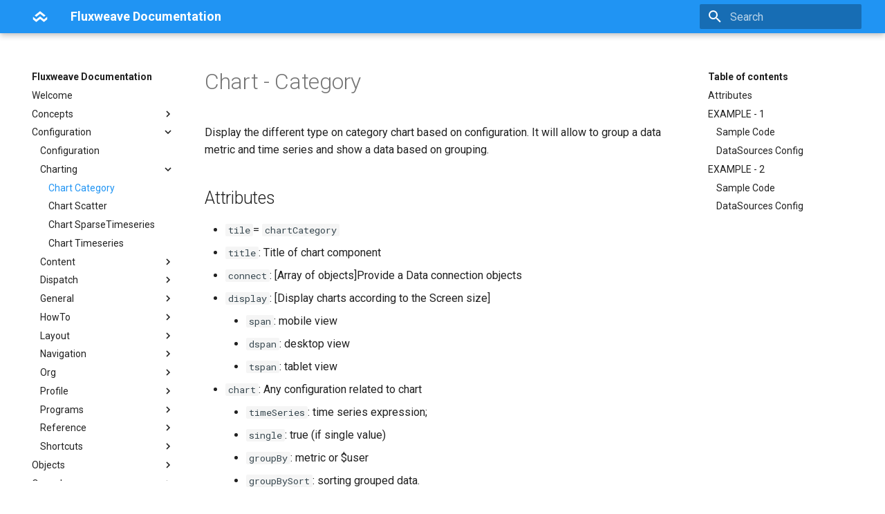

--- FILE ---
content_type: text/html; charset=utf-8
request_url: https://docs.fluxweave.com/Configuration/Charting/Chart-Category/
body_size: 13733
content:

<!doctype html>
<html lang="en" class="no-js">
  <head>
    
      <meta charset="utf-8">
      <meta name="viewport" content="width=device-width,initial-scale=1">
      
      
      
      <link rel="icon" href="../../../assets/favicon.png">
      <meta name="generator" content="mkdocs-1.4.2, mkdocs-material-8.5.8">
    
    
      
        <title>Chart Category - Fluxweave Documentation</title>
      
    
    
      <link rel="stylesheet" href="../../../assets/stylesheets/main.20d9efc8.min.css">
      
        
        <link rel="stylesheet" href="../../../assets/stylesheets/palette.815d1a91.min.css">
        
          
          
          <meta name="theme-color" content="#2094f3">
        
      
      
  
  
    
    
  
    
    
  
    
    
  
    
    
  
    
    
  
  
  <style>:root{--md-admonition-icon--note:url('data:image/svg+xml;charset=utf-8,<svg xmlns="http://www.w3.org/2000/svg" viewBox="0 0 16 16"><path fill-rule="evenodd" d="M2.5 7.775V2.75a.25.25 0 0 1 .25-.25h5.025a.25.25 0 0 1 .177.073l6.25 6.25a.25.25 0 0 1 0 .354l-5.025 5.025a.25.25 0 0 1-.354 0l-6.25-6.25a.25.25 0 0 1-.073-.177zm-1.5 0V2.75C1 1.784 1.784 1 2.75 1h5.025c.464 0 .91.184 1.238.513l6.25 6.25a1.75 1.75 0 0 1 0 2.474l-5.026 5.026a1.75 1.75 0 0 1-2.474 0l-6.25-6.25A1.75 1.75 0 0 1 1 7.775zM6 5a1 1 0 1 0 0 2 1 1 0 0 0 0-2z"/></svg>');--md-admonition-icon--tip:url('data:image/svg+xml;charset=utf-8,<svg xmlns="http://www.w3.org/2000/svg" viewBox="0 0 16 16"><path fill-rule="evenodd" d="M3.499.75a.75.75 0 0 1 1.5 0v.996C5.9 2.903 6.793 3.65 7.662 4.376l.24.202c-.036-.694.055-1.422.426-2.163C9.1.873 10.794-.045 12.622.26 14.408.558 16 1.94 16 4.25c0 1.278-.954 2.575-2.44 2.734l.146.508.065.22c.203.701.412 1.455.476 2.226.142 1.707-.4 3.03-1.487 3.898C11.714 14.671 10.27 15 8.75 15h-6a.75.75 0 0 1 0-1.5h1.376a4.489 4.489 0 0 1-.563-1.191 3.833 3.833 0 0 1-.05-2.063 4.636 4.636 0 0 1-2.025-.293.75.75 0 1 1 .525-1.406c1.357.507 2.376-.006 2.698-.318l.009-.01a.748.748 0 0 1 1.06 0 .75.75 0 0 1-.012 1.074c-.912.92-.992 1.835-.768 2.586.221.74.745 1.337 1.196 1.621H8.75c1.343 0 2.398-.296 3.074-.836.635-.507 1.036-1.31.928-2.602-.05-.603-.216-1.224-.422-1.93l-.064-.221c-.12-.407-.246-.84-.353-1.29a2.404 2.404 0 0 1-.507-.441 3.063 3.063 0 0 1-.633-1.248.75.75 0 0 1 1.455-.364c.046.185.144.436.31.627.146.168.353.305.712.305.738 0 1.25-.615 1.25-1.25 0-1.47-.95-2.315-2.123-2.51-1.172-.196-2.227.387-2.706 1.345-.46.92-.27 1.774.019 3.062l.042.19a.753.753 0 0 1 .01.05c.348.443.666.949.94 1.553a.75.75 0 1 1-1.365.62c-.553-1.217-1.32-1.94-2.3-2.768a85.08 85.08 0 0 0-.317-.265c-.814-.68-1.75-1.462-2.692-2.619a3.74 3.74 0 0 0-1.023.88c-.406.495-.663 1.036-.722 1.508.116.122.306.21.591.239.388.038.797-.06 1.032-.19a.75.75 0 0 1 .728 1.31c-.515.287-1.23.439-1.906.373-.682-.067-1.473-.38-1.879-1.193L.75 5.677V5.5c0-.984.48-1.94 1.077-2.664.46-.559 1.05-1.055 1.673-1.353V.75z"/></svg>');--md-admonition-icon--success:url('data:image/svg+xml;charset=utf-8,<svg xmlns="http://www.w3.org/2000/svg" viewBox="0 0 16 16"><path fill-rule="evenodd" d="M13.78 4.22a.75.75 0 0 1 0 1.06l-7.25 7.25a.75.75 0 0 1-1.06 0L2.22 9.28a.75.75 0 0 1 1.06-1.06L6 10.94l6.72-6.72a.75.75 0 0 1 1.06 0z"/></svg>');--md-admonition-icon--question:url('data:image/svg+xml;charset=utf-8,<svg xmlns="http://www.w3.org/2000/svg" viewBox="0 0 16 16"><path fill-rule="evenodd" d="M8 1.5a6.5 6.5 0 1 0 0 13 6.5 6.5 0 0 0 0-13zM0 8a8 8 0 1 1 16 0A8 8 0 0 1 0 8zm9 3a1 1 0 1 1-2 0 1 1 0 0 1 2 0zM6.92 6.085c.081-.16.19-.299.34-.398.145-.097.371-.187.74-.187.28 0 .553.087.738.225A.613.613 0 0 1 9 6.25c0 .177-.04.264-.077.318a.956.956 0 0 1-.277.245c-.076.051-.158.1-.258.161l-.007.004a7.728 7.728 0 0 0-.313.195 2.416 2.416 0 0 0-.692.661.75.75 0 0 0 1.248.832.956.956 0 0 1 .276-.245 6.3 6.3 0 0 1 .26-.16l.006-.004c.093-.057.204-.123.313-.195.222-.149.487-.355.692-.662.214-.32.329-.702.329-1.15 0-.76-.36-1.348-.863-1.725A2.76 2.76 0 0 0 8 4c-.631 0-1.155.16-1.572.438-.413.276-.68.638-.849.977a.75.75 0 1 0 1.342.67z"/></svg>');--md-admonition-icon--warning:url('data:image/svg+xml;charset=utf-8,<svg xmlns="http://www.w3.org/2000/svg" viewBox="0 0 16 16"><path fill-rule="evenodd" d="M8.22 1.754a.25.25 0 0 0-.44 0L1.698 13.132a.25.25 0 0 0 .22.368h12.164a.25.25 0 0 0 .22-.368L8.22 1.754zm-1.763-.707c.659-1.234 2.427-1.234 3.086 0l6.082 11.378A1.75 1.75 0 0 1 14.082 15H1.918a1.75 1.75 0 0 1-1.543-2.575L6.457 1.047zM9 11a1 1 0 1 1-2 0 1 1 0 0 1 2 0zm-.25-5.25a.75.75 0 0 0-1.5 0v2.5a.75.75 0 0 0 1.5 0v-2.5z"/></svg>');}</style>


    
    
    
      
        
        
        <link rel="preconnect" href="https://fonts.gstatic.com" crossorigin>
        <link rel="stylesheet" href="https://fonts.googleapis.com/css?family=Roboto:300,300i,400,400i,700,700i%7CRoboto+Mono:400,400i,700,700i&display=fallback">
        <style>:root{--md-text-font:"Roboto";--md-code-font:"Roboto Mono"}</style>
      
    
    
      <link rel="stylesheet" href="../../../stylesheets/extra.css">
    
    <script>__md_scope=new URL("../../..",location),__md_hash=e=>[...e].reduce((e,_)=>(e<<5)-e+_.charCodeAt(0),0),__md_get=(e,_=localStorage,t=__md_scope)=>JSON.parse(_.getItem(t.pathname+"."+e)),__md_set=(e,_,t=localStorage,a=__md_scope)=>{try{t.setItem(a.pathname+"."+e,JSON.stringify(_))}catch(e){}}</script>
    
      

    
    
    
  </head>
  
  
    
    
    
    
    
    <body dir="ltr" data-md-color-scheme="default" data-md-color-primary="blue" data-md-color-accent="pink">
  
    
    
    <input class="md-toggle" data-md-toggle="drawer" type="checkbox" id="__drawer" autocomplete="off">
    <input class="md-toggle" data-md-toggle="search" type="checkbox" id="__search" autocomplete="off">
    <label class="md-overlay" for="__drawer"></label>
    <div data-md-component="skip">
      
        
        <a href="#chart-category" class="md-skip">
          Skip to content
        </a>
      
    </div>
    <div data-md-component="announce">
      
    </div>
    
    
      

<header class="md-header" data-md-component="header">
  <nav class="md-header__inner md-grid" aria-label="Header">
    <a href="../../.." title="Fluxweave Documentation" class="md-header__button md-logo" aria-label="Fluxweave Documentation" data-md-component="logo">
      
  <img src="../../../assets/logo.svg" alt="logo">

    </a>
    <label class="md-header__button md-icon" for="__drawer">
      <svg xmlns="http://www.w3.org/2000/svg" viewBox="0 0 24 24"><path d="M3 6h18v2H3V6m0 5h18v2H3v-2m0 5h18v2H3v-2Z"/></svg>
    </label>
    <div class="md-header__title" data-md-component="header-title">
      <div class="md-header__ellipsis">
        <div class="md-header__topic">
          <span class="md-ellipsis">
            Fluxweave Documentation
          </span>
        </div>
        <div class="md-header__topic" data-md-component="header-topic">
          <span class="md-ellipsis">
            
              Chart Category
            
          </span>
        </div>
      </div>
    </div>
    
    
    
      <label class="md-header__button md-icon" for="__search">
        <svg xmlns="http://www.w3.org/2000/svg" viewBox="0 0 24 24"><path d="M9.5 3A6.5 6.5 0 0 1 16 9.5c0 1.61-.59 3.09-1.56 4.23l.27.27h.79l5 5-1.5 1.5-5-5v-.79l-.27-.27A6.516 6.516 0 0 1 9.5 16 6.5 6.5 0 0 1 3 9.5 6.5 6.5 0 0 1 9.5 3m0 2C7 5 5 7 5 9.5S7 14 9.5 14 14 12 14 9.5 12 5 9.5 5Z"/></svg>
      </label>
      <div class="md-search" data-md-component="search" role="dialog">
  <label class="md-search__overlay" for="__search"></label>
  <div class="md-search__inner" role="search">
    <form class="md-search__form" name="search">
      <input type="text" class="md-search__input" name="query" aria-label="Search" placeholder="Search" autocapitalize="off" autocorrect="off" autocomplete="off" spellcheck="false" data-md-component="search-query" required>
      <label class="md-search__icon md-icon" for="__search">
        <svg xmlns="http://www.w3.org/2000/svg" viewBox="0 0 24 24"><path d="M9.5 3A6.5 6.5 0 0 1 16 9.5c0 1.61-.59 3.09-1.56 4.23l.27.27h.79l5 5-1.5 1.5-5-5v-.79l-.27-.27A6.516 6.516 0 0 1 9.5 16 6.5 6.5 0 0 1 3 9.5 6.5 6.5 0 0 1 9.5 3m0 2C7 5 5 7 5 9.5S7 14 9.5 14 14 12 14 9.5 12 5 9.5 5Z"/></svg>
        <svg xmlns="http://www.w3.org/2000/svg" viewBox="0 0 24 24"><path d="M20 11v2H8l5.5 5.5-1.42 1.42L4.16 12l7.92-7.92L13.5 5.5 8 11h12Z"/></svg>
      </label>
      <nav class="md-search__options" aria-label="Search">
        
        <button type="reset" class="md-search__icon md-icon" title="Clear" aria-label="Clear" tabindex="-1">
          <svg xmlns="http://www.w3.org/2000/svg" viewBox="0 0 24 24"><path d="M19 6.41 17.59 5 12 10.59 6.41 5 5 6.41 10.59 12 5 17.59 6.41 19 12 13.41 17.59 19 19 17.59 13.41 12 19 6.41Z"/></svg>
        </button>
      </nav>
      
    </form>
    <div class="md-search__output">
      <div class="md-search__scrollwrap" data-md-scrollfix>
        <div class="md-search-result" data-md-component="search-result">
          <div class="md-search-result__meta">
            Initializing search
          </div>
          <ol class="md-search-result__list"></ol>
        </div>
      </div>
    </div>
  </div>
</div>
    
    
  </nav>
  
</header>
    
    <div class="md-container" data-md-component="container">
      
      
        
          
        
      
      <main class="md-main" data-md-component="main">
        <div class="md-main__inner md-grid">
          
            
              
              <div class="md-sidebar md-sidebar--primary" data-md-component="sidebar" data-md-type="navigation" >
                <div class="md-sidebar__scrollwrap">
                  <div class="md-sidebar__inner">
                    


<nav class="md-nav md-nav--primary" aria-label="Navigation" data-md-level="0">
  <label class="md-nav__title" for="__drawer">
    <a href="../../.." title="Fluxweave Documentation" class="md-nav__button md-logo" aria-label="Fluxweave Documentation" data-md-component="logo">
      
  <img src="../../../assets/logo.svg" alt="logo">

    </a>
    Fluxweave Documentation
  </label>
  
  <ul class="md-nav__list" data-md-scrollfix>
    
      
      
      

  
  
  
    <li class="md-nav__item">
      <a href="../../.." class="md-nav__link">
        Welcome
      </a>
    </li>
  

    
      
      
      

  
  
  
    
    <li class="md-nav__item md-nav__item--nested">
      
      
        <input class="md-nav__toggle md-toggle" data-md-toggle="__nav_2" type="checkbox" id="__nav_2" >
      
      
      
      
        <label class="md-nav__link" for="__nav_2">
          Concepts
          <span class="md-nav__icon md-icon"></span>
        </label>
      
      <nav class="md-nav" aria-label="Concepts" data-md-level="1">
        <label class="md-nav__title" for="__nav_2">
          <span class="md-nav__icon md-icon"></span>
          Concepts
        </label>
        <ul class="md-nav__list" data-md-scrollfix>
          
            
              
  
  
  
    <li class="md-nav__item">
      <a href="../../../Concepts/" class="md-nav__link">
        Key concepts
      </a>
    </li>
  

            
          
            
              
  
  
  
    <li class="md-nav__item">
      <a href="../../../Concepts/chat/" class="md-nav__link">
        Chat channel types
      </a>
    </li>
  

            
          
            
              
  
  
  
    <li class="md-nav__item">
      <a href="../../../Concepts/orgs/" class="md-nav__link">
        Organizations
      </a>
    </li>
  

            
          
            
              
  
  
  
    <li class="md-nav__item">
      <a href="../../../Concepts/query-languages/" class="md-nav__link">
        Query languages
      </a>
    </li>
  

            
          
            
              
  
  
  
    <li class="md-nav__item">
      <a href="../../../Concepts/real-time/" class="md-nav__link">
        Real time
      </a>
    </li>
  

            
          
            
              
  
  
  
    <li class="md-nav__item">
      <a href="../../../Concepts/rich-data/" class="md-nav__link">
        Messaging
      </a>
    </li>
  

            
          
        </ul>
      </nav>
    </li>
  

    
      
      
      

  
  
    
  
  
    
    <li class="md-nav__item md-nav__item--active md-nav__item--nested">
      
      
        <input class="md-nav__toggle md-toggle" data-md-toggle="__nav_3" type="checkbox" id="__nav_3" checked>
      
      
      
      
        <label class="md-nav__link" for="__nav_3">
          Configuration
          <span class="md-nav__icon md-icon"></span>
        </label>
      
      <nav class="md-nav" aria-label="Configuration" data-md-level="1">
        <label class="md-nav__title" for="__nav_3">
          <span class="md-nav__icon md-icon"></span>
          Configuration
        </label>
        <ul class="md-nav__list" data-md-scrollfix>
          
            
              
  
  
  
    <li class="md-nav__item">
      <a href="../../" class="md-nav__link">
        Configuration
      </a>
    </li>
  

            
          
            
              
  
  
    
  
  
    
    <li class="md-nav__item md-nav__item--active md-nav__item--nested">
      
      
        <input class="md-nav__toggle md-toggle" data-md-toggle="__nav_3_2" type="checkbox" id="__nav_3_2" checked>
      
      
      
      
        <label class="md-nav__link" for="__nav_3_2">
          Charting
          <span class="md-nav__icon md-icon"></span>
        </label>
      
      <nav class="md-nav" aria-label="Charting" data-md-level="2">
        <label class="md-nav__title" for="__nav_3_2">
          <span class="md-nav__icon md-icon"></span>
          Charting
        </label>
        <ul class="md-nav__list" data-md-scrollfix>
          
            
              
  
  
    
  
  
    <li class="md-nav__item md-nav__item--active">
      
      <input class="md-nav__toggle md-toggle" data-md-toggle="toc" type="checkbox" id="__toc">
      
      
        
      
      
        <label class="md-nav__link md-nav__link--active" for="__toc">
          Chart Category
          <span class="md-nav__icon md-icon"></span>
        </label>
      
      <a href="./" class="md-nav__link md-nav__link--active">
        Chart Category
      </a>
      
        

<nav class="md-nav md-nav--secondary" aria-label="Table of contents">
  
  
  
    
  
  
    <label class="md-nav__title" for="__toc">
      <span class="md-nav__icon md-icon"></span>
      Table of contents
    </label>
    <ul class="md-nav__list" data-md-component="toc" data-md-scrollfix>
      
        <li class="md-nav__item">
  <a href="#attributes" class="md-nav__link">
    Attributes
  </a>
  
</li>
      
        <li class="md-nav__item">
  <a href="#example-1" class="md-nav__link">
    EXAMPLE - 1
  </a>
  
    <nav class="md-nav" aria-label="EXAMPLE - 1">
      <ul class="md-nav__list">
        
          <li class="md-nav__item">
  <a href="#sample-code" class="md-nav__link">
    Sample Code
  </a>
  
</li>
        
          <li class="md-nav__item">
  <a href="#datasources-config" class="md-nav__link">
    DataSources Config
  </a>
  
</li>
        
      </ul>
    </nav>
  
</li>
      
        <li class="md-nav__item">
  <a href="#example-2" class="md-nav__link">
    EXAMPLE - 2
  </a>
  
    <nav class="md-nav" aria-label="EXAMPLE - 2">
      <ul class="md-nav__list">
        
          <li class="md-nav__item">
  <a href="#sample-code_1" class="md-nav__link">
    Sample Code
  </a>
  
</li>
        
          <li class="md-nav__item">
  <a href="#datasources-config_1" class="md-nav__link">
    DataSources Config
  </a>
  
</li>
        
      </ul>
    </nav>
  
</li>
      
    </ul>
  
</nav>
      
    </li>
  

            
          
            
              
  
  
  
    <li class="md-nav__item">
      <a href="../Chart-Scatter/" class="md-nav__link">
        Chart Scatter
      </a>
    </li>
  

            
          
            
              
  
  
  
    <li class="md-nav__item">
      <a href="../Chart-SparseTimeseries/" class="md-nav__link">
        Chart SparseTimeseries
      </a>
    </li>
  

            
          
            
              
  
  
  
    <li class="md-nav__item">
      <a href="../Chart-Timeseries/" class="md-nav__link">
        Chart Timeseries
      </a>
    </li>
  

            
          
        </ul>
      </nav>
    </li>
  

            
          
            
              
  
  
  
    
    <li class="md-nav__item md-nav__item--nested">
      
      
        <input class="md-nav__toggle md-toggle" data-md-toggle="__nav_3_3" type="checkbox" id="__nav_3_3" >
      
      
      
      
        <label class="md-nav__link" for="__nav_3_3">
          Content
          <span class="md-nav__icon md-icon"></span>
        </label>
      
      <nav class="md-nav" aria-label="Content" data-md-level="2">
        <label class="md-nav__title" for="__nav_3_3">
          <span class="md-nav__icon md-icon"></span>
          Content
        </label>
        <ul class="md-nav__list" data-md-scrollfix>
          
            
              
  
  
  
    <li class="md-nav__item">
      <a href="../../Content/" class="md-nav__link">
        Content
      </a>
    </li>
  

            
          
            
              
  
  
  
    <li class="md-nav__item">
      <a href="../../Content/ContentConfiguration/" class="md-nav__link">
        Content Configuration
      </a>
    </li>
  

            
          
            
              
  
  
  
    <li class="md-nav__item">
      <a href="../../Content/ContentSchemaTypes/" class="md-nav__link">
        Schema Types
      </a>
    </li>
  

            
          
            
              
  
  
  
    <li class="md-nav__item">
      <a href="../../Content/Workout/" class="md-nav__link">
        Workout
      </a>
    </li>
  

            
          
        </ul>
      </nav>
    </li>
  

            
          
            
              
  
  
  
    
    <li class="md-nav__item md-nav__item--nested">
      
      
        <input class="md-nav__toggle md-toggle" data-md-toggle="__nav_3_4" type="checkbox" id="__nav_3_4" >
      
      
      
      
        <label class="md-nav__link" for="__nav_3_4">
          Dispatch
          <span class="md-nav__icon md-icon"></span>
        </label>
      
      <nav class="md-nav" aria-label="Dispatch" data-md-level="2">
        <label class="md-nav__title" for="__nav_3_4">
          <span class="md-nav__icon md-icon"></span>
          Dispatch
        </label>
        <ul class="md-nav__list" data-md-scrollfix>
          
            
              
  
  
  
    <li class="md-nav__item">
      <a href="../../Dispatch/Blocks/" class="md-nav__link">
        Blocks
      </a>
    </li>
  

            
          
            
              
  
  
  
    <li class="md-nav__item">
      <a href="../../Dispatch/StreamOptions/" class="md-nav__link">
        Stream options
      </a>
    </li>
  

            
          
        </ul>
      </nav>
    </li>
  

            
          
            
              
  
  
  
    
    <li class="md-nav__item md-nav__item--nested">
      
      
        <input class="md-nav__toggle md-toggle" data-md-toggle="__nav_3_5" type="checkbox" id="__nav_3_5" >
      
      
      
      
        <label class="md-nav__link" for="__nav_3_5">
          General
          <span class="md-nav__icon md-icon"></span>
        </label>
      
      <nav class="md-nav" aria-label="General" data-md-level="2">
        <label class="md-nav__title" for="__nav_3_5">
          <span class="md-nav__icon md-icon"></span>
          General
        </label>
        <ul class="md-nav__list" data-md-scrollfix>
          
            
              
  
  
  
    <li class="md-nav__item">
      <a href="../../General/icalendar/" class="md-nav__link">
        iCalendar
      </a>
    </li>
  

            
          
        </ul>
      </nav>
    </li>
  

            
          
            
              
  
  
  
    
    <li class="md-nav__item md-nav__item--nested">
      
      
        <input class="md-nav__toggle md-toggle" data-md-toggle="__nav_3_6" type="checkbox" id="__nav_3_6" >
      
      
      
      
        <label class="md-nav__link" for="__nav_3_6">
          HowTo
          <span class="md-nav__icon md-icon"></span>
        </label>
      
      <nav class="md-nav" aria-label="HowTo" data-md-level="2">
        <label class="md-nav__title" for="__nav_3_6">
          <span class="md-nav__icon md-icon"></span>
          HowTo
        </label>
        <ul class="md-nav__list" data-md-scrollfix>
          
            
              
  
  
  
    <li class="md-nav__item">
      <a href="../../HowTo/" class="md-nav__link">
        How to
      </a>
    </li>
  

            
          
            
              
  
  
  
    <li class="md-nav__item">
      <a href="../../HowTo/MobileSettings/" class="md-nav__link">
        Mobile settings
      </a>
    </li>
  

            
          
            
              
  
  
  
    <li class="md-nav__item">
      <a href="../../HowTo/ProfileWizard/" class="md-nav__link">
        Edit profile
      </a>
    </li>
  

            
          
            
              
  
  
  
    <li class="md-nav__item">
      <a href="../../HowTo/StartScreen/" class="md-nav__link">
        Start screen
      </a>
    </li>
  

            
          
        </ul>
      </nav>
    </li>
  

            
          
            
              
  
  
  
    
    <li class="md-nav__item md-nav__item--nested">
      
      
        <input class="md-nav__toggle md-toggle" data-md-toggle="__nav_3_7" type="checkbox" id="__nav_3_7" >
      
      
      
      
        <label class="md-nav__link" for="__nav_3_7">
          Layout
          <span class="md-nav__icon md-icon"></span>
        </label>
      
      <nav class="md-nav" aria-label="Layout" data-md-level="2">
        <label class="md-nav__title" for="__nav_3_7">
          <span class="md-nav__icon md-icon"></span>
          Layout
        </label>
        <ul class="md-nav__list" data-md-scrollfix>
          
            
              
  
  
  
    <li class="md-nav__item">
      <a href="../../Layout/" class="md-nav__link">
        Tiles
      </a>
    </li>
  

            
          
            
              
  
  
  
    <li class="md-nav__item">
      <a href="../../Layout/Controls/" class="md-nav__link">
        Controls
      </a>
    </li>
  

            
          
            
              
  
  
  
    <li class="md-nav__item">
      <a href="../../Layout/Data/" class="md-nav__link">
        Data
      </a>
    </li>
  

            
          
            
              
  
  
  
    
    <li class="md-nav__item md-nav__item--nested">
      
      
        <input class="md-nav__toggle md-toggle" data-md-toggle="__nav_3_7_4" type="checkbox" id="__nav_3_7_4" >
      
      
      
      
        <label class="md-nav__link" for="__nav_3_7_4">
          Beta
          <span class="md-nav__icon md-icon"></span>
        </label>
      
      <nav class="md-nav" aria-label="Beta" data-md-level="3">
        <label class="md-nav__title" for="__nav_3_7_4">
          <span class="md-nav__icon md-icon"></span>
          Beta
        </label>
        <ul class="md-nav__list" data-md-scrollfix>
          
            
              
  
  
  
    <li class="md-nav__item">
      <a href="../../Layout/beta/Purchase/" class="md-nav__link">
        Purchase
      </a>
    </li>
  

            
          
        </ul>
      </nav>
    </li>
  

            
          
            
              
  
  
  
    
    <li class="md-nav__item md-nav__item--nested">
      
      
        <input class="md-nav__toggle md-toggle" data-md-toggle="__nav_3_7_5" type="checkbox" id="__nav_3_7_5" >
      
      
      
      
        <label class="md-nav__link" for="__nav_3_7_5">
          Containers
          <span class="md-nav__icon md-icon"></span>
        </label>
      
      <nav class="md-nav" aria-label="Containers" data-md-level="3">
        <label class="md-nav__title" for="__nav_3_7_5">
          <span class="md-nav__icon md-icon"></span>
          Containers
        </label>
        <ul class="md-nav__list" data-md-scrollfix>
          
            
              
  
  
  
    <li class="md-nav__item">
      <a href="../../Layout/containers/Stack/" class="md-nav__link">
        Stack
      </a>
    </li>
  

            
          
        </ul>
      </nav>
    </li>
  

            
          
            
              
  
  
  
    
    <li class="md-nav__item md-nav__item--nested">
      
      
        <input class="md-nav__toggle md-toggle" data-md-toggle="__nav_3_7_6" type="checkbox" id="__nav_3_7_6" >
      
      
      
      
        <label class="md-nav__link" for="__nav_3_7_6">
          Controls
          <span class="md-nav__icon md-icon"></span>
        </label>
      
      <nav class="md-nav" aria-label="Controls" data-md-level="3">
        <label class="md-nav__title" for="__nav_3_7_6">
          <span class="md-nav__icon md-icon"></span>
          Controls
        </label>
        <ul class="md-nav__list" data-md-scrollfix>
          
            
              
  
  
  
    <li class="md-nav__item">
      <a href="../../Layout/controls/Boolean/" class="md-nav__link">
        Boolean
      </a>
    </li>
  

            
          
            
              
  
  
  
    <li class="md-nav__item">
      <a href="../../Layout/controls/Checkbox/" class="md-nav__link">
        Checkbox
      </a>
    </li>
  

            
          
            
              
  
  
  
    <li class="md-nav__item">
      <a href="../../Layout/controls/Chooser/" class="md-nav__link">
        Chooser
      </a>
    </li>
  

            
          
            
              
  
  
  
    <li class="md-nav__item">
      <a href="../../Layout/controls/Dropdown/" class="md-nav__link">
        Dropdown
      </a>
    </li>
  

            
          
            
              
  
  
  
    <li class="md-nav__item">
      <a href="../../Layout/controls/Static/" class="md-nav__link">
        Static text
      </a>
    </li>
  

            
          
        </ul>
      </nav>
    </li>
  

            
          
            
              
  
  
  
    
    <li class="md-nav__item md-nav__item--nested">
      
      
        <input class="md-nav__toggle md-toggle" data-md-toggle="__nav_3_7_7" type="checkbox" id="__nav_3_7_7" >
      
      
      
      
        <label class="md-nav__link" for="__nav_3_7_7">
          Tiles
          <span class="md-nav__icon md-icon"></span>
        </label>
      
      <nav class="md-nav" aria-label="Tiles" data-md-level="3">
        <label class="md-nav__title" for="__nav_3_7_7">
          <span class="md-nav__icon md-icon"></span>
          Tiles
        </label>
        <ul class="md-nav__list" data-md-scrollfix>
          
            
              
  
  
  
    <li class="md-nav__item">
      <a href="../../Layout/tiles/Achievements/" class="md-nav__link">
        Achievements
      </a>
    </li>
  

            
          
            
              
  
  
  
    <li class="md-nav__item">
      <a href="../../Layout/tiles/Actions/" class="md-nav__link">
        Actions
      </a>
    </li>
  

            
          
            
              
  
  
  
    <li class="md-nav__item">
      <a href="../../Layout/tiles/AttachedFile/" class="md-nav__link">
        AttachedFile
      </a>
    </li>
  

            
          
            
              
  
  
  
    <li class="md-nav__item">
      <a href="../../Layout/tiles/Attachment/" class="md-nav__link">
        Attachment
      </a>
    </li>
  

            
          
            
              
  
  
  
    <li class="md-nav__item">
      <a href="../../Layout/tiles/Attributes/" class="md-nav__link">
        Attributes
      </a>
    </li>
  

            
          
            
              
  
  
  
    <li class="md-nav__item">
      <a href="../../Layout/tiles/Block/" class="md-nav__link">
        Block
      </a>
    </li>
  

            
          
            
              
  
  
  
    <li class="md-nav__item">
      <a href="../../Layout/tiles/Calendar/" class="md-nav__link">
        Calendar
      </a>
    </li>
  

            
          
            
              
  
  
  
    <li class="md-nav__item">
      <a href="../../Layout/tiles/Callerid/" class="md-nav__link">
        Callerid
      </a>
    </li>
  

            
          
            
              
  
  
  
    <li class="md-nav__item">
      <a href="../../Layout/tiles/Card/" class="md-nav__link">
        Card
      </a>
    </li>
  

            
          
            
              
  
  
  
    <li class="md-nav__item">
      <a href="../../Layout/tiles/Catalog/" class="md-nav__link">
        Catalog
      </a>
    </li>
  

            
          
            
              
  
  
  
    <li class="md-nav__item">
      <a href="../../Layout/tiles/Chart/" class="md-nav__link">
        Chart
      </a>
    </li>
  

            
          
            
              
  
  
  
    <li class="md-nav__item">
      <a href="../../Layout/tiles/ChartScatter/" class="md-nav__link">
        ChartScatter
      </a>
    </li>
  

            
          
            
              
  
  
  
    <li class="md-nav__item">
      <a href="../../Layout/tiles/Chooser/" class="md-nav__link">
        Chooser
      </a>
    </li>
  

            
          
            
              
  
  
  
    <li class="md-nav__item">
      <a href="../../Layout/tiles/ColumnList/" class="md-nav__link">
        ColumnList
      </a>
    </li>
  

            
          
            
              
  
  
  
    <li class="md-nav__item">
      <a href="../../Layout/tiles/Compute/" class="md-nav__link">
        Compute
      </a>
    </li>
  

            
          
            
              
  
  
  
    <li class="md-nav__item">
      <a href="../../Layout/tiles/Content/" class="md-nav__link">
        Content
      </a>
    </li>
  

            
          
            
              
  
  
  
    <li class="md-nav__item">
      <a href="../../Layout/tiles/Dashboard/" class="md-nav__link">
        Dashboard
      </a>
    </li>
  

            
          
            
              
  
  
  
    <li class="md-nav__item">
      <a href="../../Layout/tiles/Datalist/" class="md-nav__link">
        DataList
      </a>
    </li>
  

            
          
            
              
  
  
  
    <li class="md-nav__item">
      <a href="../../Layout/tiles/Datasource/" class="md-nav__link">
        Datasource
      </a>
    </li>
  

            
          
            
              
  
  
  
    <li class="md-nav__item">
      <a href="../../Layout/tiles/Dispatch/" class="md-nav__link">
        Dispatch
      </a>
    </li>
  

            
          
            
              
  
  
  
    <li class="md-nav__item">
      <a href="../../Layout/tiles/DispatchActions/" class="md-nav__link">
        DispatchActions
      </a>
    </li>
  

            
          
            
              
  
  
  
    <li class="md-nav__item">
      <a href="../../Layout/tiles/DispatchEntry/" class="md-nav__link">
        DispatchEntry
      </a>
    </li>
  

            
          
            
              
  
  
  
    <li class="md-nav__item">
      <a href="../../Layout/tiles/DispatchMedia/" class="md-nav__link">
        DispatchMedia
      </a>
    </li>
  

            
          
            
              
  
  
  
    <li class="md-nav__item">
      <a href="../../Layout/tiles/DispatchTable/" class="md-nav__link">
        DispatchTable
      </a>
    </li>
  

            
          
            
              
  
  
  
    <li class="md-nav__item">
      <a href="../../Layout/tiles/Generate/" class="md-nav__link">
        Generate
      </a>
    </li>
  

            
          
            
              
  
  
  
    <li class="md-nav__item">
      <a href="../../Layout/tiles/Graph/" class="md-nav__link">
        Graph
      </a>
    </li>
  

            
          
            
              
  
  
  
    <li class="md-nav__item">
      <a href="../../Layout/tiles/Grid/" class="md-nav__link">
        Grid
      </a>
    </li>
  

            
          
            
              
  
  
  
    <li class="md-nav__item">
      <a href="../../Layout/tiles/Groups/" class="md-nav__link">
        Groups
      </a>
    </li>
  

            
          
            
              
  
  
  
    <li class="md-nav__item">
      <a href="../../Layout/tiles/Heatmap/" class="md-nav__link">
        Heatmap
      </a>
    </li>
  

            
          
            
              
  
  
  
    <li class="md-nav__item">
      <a href="../../Layout/tiles/IconText/" class="md-nav__link">
        IconText
      </a>
    </li>
  

            
          
            
              
  
  
  
    <li class="md-nav__item">
      <a href="../../Layout/tiles/Image/" class="md-nav__link">
        Image
      </a>
    </li>
  

            
          
            
              
  
  
  
    <li class="md-nav__item">
      <a href="../../Layout/tiles/Inbox/" class="md-nav__link">
        Inbox
      </a>
    </li>
  

            
          
            
              
  
  
  
    <li class="md-nav__item">
      <a href="../../Layout/tiles/Infochart/" class="md-nav__link">
        InfoChart
      </a>
    </li>
  

            
          
            
              
  
  
  
    <li class="md-nav__item">
      <a href="../../Layout/tiles/Infograph/" class="md-nav__link">
        Infograph
      </a>
    </li>
  

            
          
            
              
  
  
  
    <li class="md-nav__item">
      <a href="../../Layout/tiles/Instructions/" class="md-nav__link">
        Instructions
      </a>
    </li>
  

            
          
            
              
  
  
  
    <li class="md-nav__item">
      <a href="../../Layout/tiles/Map/" class="md-nav__link">
        Map
      </a>
    </li>
  

            
          
            
              
  
  
  
    <li class="md-nav__item">
      <a href="../../Layout/tiles/Marker/" class="md-nav__link">
        Marker
      </a>
    </li>
  

            
          
            
              
  
  
  
    <li class="md-nav__item">
      <a href="../../Layout/tiles/PageIndicator/" class="md-nav__link">
        PageIndicator
      </a>
    </li>
  

            
          
            
              
  
  
  
    <li class="md-nav__item">
      <a href="../../Layout/tiles/Payment/" class="md-nav__link">
        Payment
      </a>
    </li>
  

            
          
            
              
  
  
  
    <li class="md-nav__item">
      <a href="../../Layout/tiles/Profile/" class="md-nav__link">
        Profile
      </a>
    </li>
  

            
          
            
              
  
  
  
    <li class="md-nav__item">
      <a href="../../Layout/tiles/Programs/" class="md-nav__link">
        Programs
      </a>
    </li>
  

            
          
            
              
  
  
  
    <li class="md-nav__item">
      <a href="../../Layout/tiles/Progress/" class="md-nav__link">
        Progress
      </a>
    </li>
  

            
          
            
              
  
  
  
    <li class="md-nav__item">
      <a href="../../Layout/tiles/ProgressBlock/" class="md-nav__link">
        ProgressBlock
      </a>
    </li>
  

            
          
            
              
  
  
  
    <li class="md-nav__item">
      <a href="../../Layout/tiles/QR/" class="md-nav__link">
        QR
      </a>
    </li>
  

            
          
            
              
  
  
  
    <li class="md-nav__item">
      <a href="../../Layout/tiles/RandomSuggest/" class="md-nav__link">
        RandomSuggest
      </a>
    </li>
  

            
          
            
              
  
  
  
    <li class="md-nav__item">
      <a href="../../Layout/tiles/Roster/" class="md-nav__link">
        Roster
      </a>
    </li>
  

            
          
            
              
  
  
  
    <li class="md-nav__item">
      <a href="../../Layout/tiles/Schedule/" class="md-nav__link">
        Schedule
      </a>
    </li>
  

            
          
            
              
  
  
  
    <li class="md-nav__item">
      <a href="../../Layout/tiles/ScheduleResource/" class="md-nav__link">
        ScheduleResource
      </a>
    </li>
  

            
          
            
              
  
  
  
    <li class="md-nav__item">
      <a href="../../Layout/tiles/ScheduleView/" class="md-nav__link">
        ScheduleView
      </a>
    </li>
  

            
          
            
              
  
  
  
    <li class="md-nav__item">
      <a href="../../Layout/tiles/SimpleTable/" class="md-nav__link">
        SimpleTable
      </a>
    </li>
  

            
          
            
              
  
  
  
    <li class="md-nav__item">
      <a href="../../Layout/tiles/Spacer/" class="md-nav__link">
        Spacer
      </a>
    </li>
  

            
          
            
              
  
  
  
    <li class="md-nav__item">
      <a href="../../Layout/tiles/Stack/" class="md-nav__link">
        Stack
      </a>
    </li>
  

            
          
            
              
  
  
  
    <li class="md-nav__item">
      <a href="../../Layout/tiles/Static/" class="md-nav__link">
        Static
      </a>
    </li>
  

            
          
            
              
  
  
  
    <li class="md-nav__item">
      <a href="../../Layout/tiles/Statistics/" class="md-nav__link">
        Statistics
      </a>
    </li>
  

            
          
            
              
  
  
  
    <li class="md-nav__item">
      <a href="../../Layout/tiles/Stripe/" class="md-nav__link">
        Stripe
      </a>
    </li>
  

            
          
            
              
  
  
  
    <li class="md-nav__item">
      <a href="../../Layout/tiles/Table/" class="md-nav__link">
        Table
      </a>
    </li>
  

            
          
            
              
  
  
  
    <li class="md-nav__item">
      <a href="../../Layout/tiles/Tabs/" class="md-nav__link">
        Tabs
      </a>
    </li>
  

            
          
            
              
  
  
  
    <li class="md-nav__item">
      <a href="../../Layout/tiles/Tasks/" class="md-nav__link">
        Tasks
      </a>
    </li>
  

            
          
            
              
  
  
  
    <li class="md-nav__item">
      <a href="../../Layout/tiles/Template/" class="md-nav__link">
        Template
      </a>
    </li>
  

            
          
            
              
  
  
  
    <li class="md-nav__item">
      <a href="../../Layout/tiles/Text/" class="md-nav__link">
        Text
      </a>
    </li>
  

            
          
            
              
  
  
  
    <li class="md-nav__item">
      <a href="../../Layout/tiles/Triggers/" class="md-nav__link">
        Triggers
      </a>
    </li>
  

            
          
            
              
  
  
  
    <li class="md-nav__item">
      <a href="../../Layout/tiles/Users/" class="md-nav__link">
        Users
      </a>
    </li>
  

            
          
            
              
  
  
  
    <li class="md-nav__item">
      <a href="../../Layout/tiles/Widget/" class="md-nav__link">
        Widget
      </a>
    </li>
  

            
          
            
              
  
  
  
    <li class="md-nav__item">
      <a href="../../Layout/tiles/Wiki/" class="md-nav__link">
        Wiki
      </a>
    </li>
  

            
          
            
              
  
  
  
    <li class="md-nav__item">
      <a href="../../Layout/tiles/svg/" class="md-nav__link">
        Svg
      </a>
    </li>
  

            
          
            
              
  
  
  
    <li class="md-nav__item">
      <a href="../../Layout/tiles/weather/" class="md-nav__link">
        Weather
      </a>
    </li>
  

            
          
        </ul>
      </nav>
    </li>
  

            
          
        </ul>
      </nav>
    </li>
  

            
          
            
              
  
  
  
    
    <li class="md-nav__item md-nav__item--nested">
      
      
        <input class="md-nav__toggle md-toggle" data-md-toggle="__nav_3_8" type="checkbox" id="__nav_3_8" >
      
      
      
      
        <label class="md-nav__link" for="__nav_3_8">
          Navigation
          <span class="md-nav__icon md-icon"></span>
        </label>
      
      <nav class="md-nav" aria-label="Navigation" data-md-level="2">
        <label class="md-nav__title" for="__nav_3_8">
          <span class="md-nav__icon md-icon"></span>
          Navigation
        </label>
        <ul class="md-nav__list" data-md-scrollfix>
          
            
              
  
  
  
    <li class="md-nav__item">
      <a href="../../Navigation/" class="md-nav__link">
        Setting up navigation
      </a>
    </li>
  

            
          
            
              
  
  
  
    <li class="md-nav__item">
      <a href="../../Navigation/Background/" class="md-nav__link">
        Background
      </a>
    </li>
  

            
          
            
              
  
  
  
    <li class="md-nav__item">
      <a href="../../Navigation/Options/" class="md-nav__link">
        Options
      </a>
    </li>
  

            
          
            
              
  
  
  
    <li class="md-nav__item">
      <a href="../../Navigation/userProgramDashboard/" class="md-nav__link">
        User Program Dashboard
      </a>
    </li>
  

            
          
            
              
  
  
  
    
    <li class="md-nav__item md-nav__item--nested">
      
      
        <input class="md-nav__toggle md-toggle" data-md-toggle="__nav_3_8_5" type="checkbox" id="__nav_3_8_5" >
      
      
      
      
        <label class="md-nav__link" for="__nav_3_8_5">
          Dashboard
          <span class="md-nav__icon md-icon"></span>
        </label>
      
      <nav class="md-nav" aria-label="Dashboard" data-md-level="3">
        <label class="md-nav__title" for="__nav_3_8_5">
          <span class="md-nav__icon md-icon"></span>
          Dashboard
        </label>
        <ul class="md-nav__list" data-md-scrollfix>
          
            
              
  
  
  
    <li class="md-nav__item">
      <a href="../../Navigation/Dashboard/ExceptionQueryDashboard/" class="md-nav__link">
        ExceptionQueryDashboard
      </a>
    </li>
  

            
          
            
              
  
  
  
    <li class="md-nav__item">
      <a href="../../Navigation/Dashboard/FixedDashboard/" class="md-nav__link">
        FixedDashboard
      </a>
    </li>
  

            
          
            
              
  
  
  
    <li class="md-nav__item">
      <a href="../../Navigation/Dashboard/OpenDashboard/" class="md-nav__link">
        OpenDashboard
      </a>
    </li>
  

            
          
            
              
  
  
  
    <li class="md-nav__item">
      <a href="../../Navigation/Dashboard/OpenVariable/" class="md-nav__link">
        OpenVariable
      </a>
    </li>
  

            
          
            
              
  
  
  
    <li class="md-nav__item">
      <a href="../../Navigation/Dashboard/TrackingColumn/" class="md-nav__link">
        TrackingColumn
      </a>
    </li>
  

            
          
            
              
  
  
  
    <li class="md-nav__item">
      <a href="../../Navigation/Dashboard/TrainerDashboard/" class="md-nav__link">
        TrainerDashboard
      </a>
    </li>
  

            
          
        </ul>
      </nav>
    </li>
  

            
          
            
              
  
  
  
    
    <li class="md-nav__item md-nav__item--nested">
      
      
        <input class="md-nav__toggle md-toggle" data-md-toggle="__nav_3_8_6" type="checkbox" id="__nav_3_8_6" >
      
      
      
      
        <label class="md-nav__link" for="__nav_3_8_6">
          Paths
          <span class="md-nav__icon md-icon"></span>
        </label>
      
      <nav class="md-nav" aria-label="Paths" data-md-level="3">
        <label class="md-nav__title" for="__nav_3_8_6">
          <span class="md-nav__icon md-icon"></span>
          Paths
        </label>
        <ul class="md-nav__list" data-md-scrollfix>
          
            
              
  
  
  
    <li class="md-nav__item">
      <a href="../../Navigation/Paths/Action/" class="md-nav__link">
        Action
      </a>
    </li>
  

            
          
            
              
  
  
  
    <li class="md-nav__item">
      <a href="../../Navigation/Paths/AllPrograms/" class="md-nav__link">
        All Programs
      </a>
    </li>
  

            
          
            
              
  
  
  
    <li class="md-nav__item">
      <a href="../../Navigation/Paths/BackgroundCarousel/" class="md-nav__link">
        Background carousel
      </a>
    </li>
  

            
          
            
              
  
  
  
    <li class="md-nav__item">
      <a href="../../Navigation/Paths/Calendar/" class="md-nav__link">
        Calendar
      </a>
    </li>
  

            
          
            
              
  
  
  
    <li class="md-nav__item">
      <a href="../../Navigation/Paths/CalendarCarousel/" class="md-nav__link">
        Calendar carousel
      </a>
    </li>
  

            
          
            
              
  
  
  
    <li class="md-nav__item">
      <a href="../../Navigation/Paths/Chart/" class="md-nav__link">
        Chart
      </a>
    </li>
  

            
          
            
              
  
  
  
    <li class="md-nav__item">
      <a href="../../Navigation/Paths/Dashboard/" class="md-nav__link">
        Dashboard
      </a>
    </li>
  

            
          
            
              
  
  
  
    <li class="md-nav__item">
      <a href="../../Navigation/Paths/DispatchCarousel/" class="md-nav__link">
        Dispatch carousel
      </a>
    </li>
  

            
          
            
              
  
  
  
    <li class="md-nav__item">
      <a href="../../Navigation/Paths/Droplets/" class="md-nav__link">
        Droplets
      </a>
    </li>
  

            
          
            
              
  
  
  
    <li class="md-nav__item">
      <a href="../../Navigation/Paths/Experimental/" class="md-nav__link">
        Experimental
      </a>
    </li>
  

            
          
            
              
  
  
  
    <li class="md-nav__item">
      <a href="../../Navigation/Paths/Grid/" class="md-nav__link">
        Grid
      </a>
    </li>
  

            
          
            
              
  
  
  
    <li class="md-nav__item">
      <a href="../../Navigation/Paths/Icalendar/" class="md-nav__link">
        iCalendar
      </a>
    </li>
  

            
          
            
              
  
  
  
    <li class="md-nav__item">
      <a href="../../Navigation/Paths/Integrations/" class="md-nav__link">
        Integrations
      </a>
    </li>
  

            
          
            
              
  
  
  
    <li class="md-nav__item">
      <a href="../../Navigation/Paths/KanbanBoard/" class="md-nav__link">
        KanbanBoard
      </a>
    </li>
  

            
          
            
              
  
  
  
    <li class="md-nav__item">
      <a href="../../Navigation/Paths/KanbanBoards/" class="md-nav__link">
        KanbanBoards
      </a>
    </li>
  

            
          
            
              
  
  
  
    <li class="md-nav__item">
      <a href="../../Navigation/Paths/Link/" class="md-nav__link">
        Link
      </a>
    </li>
  

            
          
            
              
  
  
  
    <li class="md-nav__item">
      <a href="../../Navigation/Paths/Orgs/" class="md-nav__link">
        Orgs
      </a>
    </li>
  

            
          
            
              
  
  
  
    <li class="md-nav__item">
      <a href="../../Navigation/Paths/Page/" class="md-nav__link">
        Page
      </a>
    </li>
  

            
          
            
              
  
  
  
    <li class="md-nav__item">
      <a href="../../Navigation/Paths/PageGrid/" class="md-nav__link">
        Page grid
      </a>
    </li>
  

            
          
            
              
  
  
  
    <li class="md-nav__item">
      <a href="../../Navigation/Paths/PageSearch/" class="md-nav__link">
        PageSearch
      </a>
    </li>
  

            
          
            
              
  
  
  
    <li class="md-nav__item">
      <a href="../../Navigation/Paths/Post/" class="md-nav__link">
        Post
      </a>
    </li>
  

            
          
            
              
  
  
  
    <li class="md-nav__item">
      <a href="../../Navigation/Paths/ProgramDashboard/" class="md-nav__link">
        Program dashboard
      </a>
    </li>
  

            
          
            
              
  
  
  
    <li class="md-nav__item">
      <a href="../../Navigation/Paths/ProgramPopup/" class="md-nav__link">
        ProgramPopup
      </a>
    </li>
  

            
          
            
              
  
  
  
    <li class="md-nav__item">
      <a href="../../Navigation/Paths/QueryCarousel/" class="md-nav__link">
        QueryCarousel
      </a>
    </li>
  

            
          
            
              
  
  
  
    <li class="md-nav__item">
      <a href="../../Navigation/Paths/Relations/" class="md-nav__link">
        Relations
      </a>
    </li>
  

            
          
            
              
  
  
  
    <li class="md-nav__item">
      <a href="../../Navigation/Paths/Roster/" class="md-nav__link">
        Roster
      </a>
    </li>
  

            
          
            
              
  
  
  
    <li class="md-nav__item">
      <a href="../../Navigation/Paths/Script/" class="md-nav__link">
        Script
      </a>
    </li>
  

            
          
            
              
  
  
  
    <li class="md-nav__item">
      <a href="../../Navigation/Paths/SearchQuery/" class="md-nav__link">
        SearchQuery
      </a>
    </li>
  

            
          
            
              
  
  
  
    <li class="md-nav__item">
      <a href="../../Navigation/Paths/Stream/" class="md-nav__link">
        Stream
      </a>
    </li>
  

            
          
            
              
  
  
  
    <li class="md-nav__item">
      <a href="../../Navigation/Paths/Wiki/" class="md-nav__link">
        Wiki and wiki browser
      </a>
    </li>
  

            
          
            
              
  
  
  
    <li class="md-nav__item">
      <a href="../../Navigation/Paths/openProgramsDashboard/" class="md-nav__link">
        open-programs-dashboard
      </a>
    </li>
  

            
          
            
              
  
  
  
    <li class="md-nav__item">
      <a href="../../Navigation/Paths/programBrowser/" class="md-nav__link">
        programBrowser
      </a>
    </li>
  

            
          
            
              
  
  
  
    <li class="md-nav__item">
      <a href="../../Navigation/Paths/programsList/" class="md-nav__link">
        Programs-list
      </a>
    </li>
  

            
          
            
              
  
  
  
    <li class="md-nav__item">
      <a href="../../Navigation/Paths/userProgramDashboard/" class="md-nav__link">
        User Program Dashboard
      </a>
    </li>
  

            
          
        </ul>
      </nav>
    </li>
  

            
          
        </ul>
      </nav>
    </li>
  

            
          
            
              
  
  
  
    
    <li class="md-nav__item md-nav__item--nested">
      
      
        <input class="md-nav__toggle md-toggle" data-md-toggle="__nav_3_9" type="checkbox" id="__nav_3_9" >
      
      
      
      
        <label class="md-nav__link" for="__nav_3_9">
          Org
          <span class="md-nav__icon md-icon"></span>
        </label>
      
      <nav class="md-nav" aria-label="Org" data-md-level="2">
        <label class="md-nav__title" for="__nav_3_9">
          <span class="md-nav__icon md-icon"></span>
          Org
        </label>
        <ul class="md-nav__list" data-md-scrollfix>
          
            
              
  
  
  
    <li class="md-nav__item">
      <a href="../../Org/" class="md-nav__link">
        Org settings
      </a>
    </li>
  

            
          
            
              
  
  
  
    <li class="md-nav__item">
      <a href="../../Org/header-navigation/" class="md-nav__link">
        Header navigation
      </a>
    </li>
  

            
          
        </ul>
      </nav>
    </li>
  

            
          
            
              
  
  
  
    
    <li class="md-nav__item md-nav__item--nested">
      
      
        <input class="md-nav__toggle md-toggle" data-md-toggle="__nav_3_10" type="checkbox" id="__nav_3_10" >
      
      
      
      
        <label class="md-nav__link" for="__nav_3_10">
          Profile
          <span class="md-nav__icon md-icon"></span>
        </label>
      
      <nav class="md-nav" aria-label="Profile" data-md-level="2">
        <label class="md-nav__title" for="__nav_3_10">
          <span class="md-nav__icon md-icon"></span>
          Profile
        </label>
        <ul class="md-nav__list" data-md-scrollfix>
          
            
              
  
  
  
    <li class="md-nav__item">
      <a href="../../Profile/" class="md-nav__link">
        Profile popup
      </a>
    </li>
  

            
          
        </ul>
      </nav>
    </li>
  

            
          
            
              
  
  
  
    
    <li class="md-nav__item md-nav__item--nested">
      
      
        <input class="md-nav__toggle md-toggle" data-md-toggle="__nav_3_11" type="checkbox" id="__nav_3_11" >
      
      
      
      
        <label class="md-nav__link" for="__nav_3_11">
          Programs
          <span class="md-nav__icon md-icon"></span>
        </label>
      
      <nav class="md-nav" aria-label="Programs" data-md-level="2">
        <label class="md-nav__title" for="__nav_3_11">
          <span class="md-nav__icon md-icon"></span>
          Programs
        </label>
        <ul class="md-nav__list" data-md-scrollfix>
          
            
              
  
  
  
    <li class="md-nav__item">
      <a href="../../Programs/Actions/" class="md-nav__link">
        Actions
      </a>
    </li>
  

            
          
            
              
  
  
  
    <li class="md-nav__item">
      <a href="../../Programs/Designer/" class="md-nav__link">
        Programs
      </a>
    </li>
  

            
          
            
              
  
  
  
    <li class="md-nav__item">
      <a href="../../Programs/ProgramSetupSteps/" class="md-nav__link">
        ProgramSetupSteps
      </a>
    </li>
  

            
          
        </ul>
      </nav>
    </li>
  

            
          
            
              
  
  
  
    
    <li class="md-nav__item md-nav__item--nested">
      
      
        <input class="md-nav__toggle md-toggle" data-md-toggle="__nav_3_12" type="checkbox" id="__nav_3_12" >
      
      
      
      
        <label class="md-nav__link" for="__nav_3_12">
          Reference
          <span class="md-nav__icon md-icon"></span>
        </label>
      
      <nav class="md-nav" aria-label="Reference" data-md-level="2">
        <label class="md-nav__title" for="__nav_3_12">
          <span class="md-nav__icon md-icon"></span>
          Reference
        </label>
        <ul class="md-nav__list" data-md-scrollfix>
          
            
              
  
  
  
    <li class="md-nav__item">
      <a href="../../Reference/Date/" class="md-nav__link">
        Date and time formats
      </a>
    </li>
  

            
          
            
              
  
  
  
    <li class="md-nav__item">
      <a href="../../Reference/Expressions/" class="md-nav__link">
        Expressions
      </a>
    </li>
  

            
          
            
              
  
  
  
    <li class="md-nav__item">
      <a href="../../Reference/Markdown/" class="md-nav__link">
        Markdown
      </a>
    </li>
  

            
          
            
              
  
  
  
    <li class="md-nav__item">
      <a href="../../Reference/Rules/" class="md-nav__link">
        Rule format
      </a>
    </li>
  

            
          
            
              
  
  
  
    <li class="md-nav__item">
      <a href="../../Reference/Span/" class="md-nav__link">
        Span expressions
      </a>
    </li>
  

            
          
            
              
  
  
  
    <li class="md-nav__item">
      <a href="../../Reference/Styles/" class="md-nav__link">
        Styling and animations
      </a>
    </li>
  

            
          
            
              
  
  
  
    <li class="md-nav__item">
      <a href="../../Reference/Templates-C/" class="md-nav__link">
        Templates - client
      </a>
    </li>
  

            
          
            
              
  
  
  
    <li class="md-nav__item">
      <a href="../../Reference/Templates-Conditions/" class="md-nav__link">
        Templates and conditions (v2)
      </a>
    </li>
  

            
          
            
              
  
  
  
    <li class="md-nav__item">
      <a href="../../Reference/Templates-Mobile/" class="md-nav__link">
        Mobile templates
      </a>
    </li>
  

            
          
            
              
  
  
  
    <li class="md-nav__item">
      <a href="../../Reference/Templates-S/" class="md-nav__link">
        Templates - server
      </a>
    </li>
  

            
          
        </ul>
      </nav>
    </li>
  

            
          
            
              
  
  
  
    
    <li class="md-nav__item md-nav__item--nested">
      
      
        <input class="md-nav__toggle md-toggle" data-md-toggle="__nav_3_13" type="checkbox" id="__nav_3_13" >
      
      
      
      
        <label class="md-nav__link" for="__nav_3_13">
          Shortcuts
          <span class="md-nav__icon md-icon"></span>
        </label>
      
      <nav class="md-nav" aria-label="Shortcuts" data-md-level="2">
        <label class="md-nav__title" for="__nav_3_13">
          <span class="md-nav__icon md-icon"></span>
          Shortcuts
        </label>
        <ul class="md-nav__list" data-md-scrollfix>
          
            
              
  
  
  
    <li class="md-nav__item">
      <a href="../../Shortcuts/" class="md-nav__link">
        Sortcut configuration
      </a>
    </li>
  

            
          
        </ul>
      </nav>
    </li>
  

            
          
        </ul>
      </nav>
    </li>
  

    
      
      
      

  
  
  
    
    <li class="md-nav__item md-nav__item--nested">
      
      
        <input class="md-nav__toggle md-toggle" data-md-toggle="__nav_4" type="checkbox" id="__nav_4" >
      
      
      
      
        <label class="md-nav__link" for="__nav_4">
          Objects
          <span class="md-nav__icon md-icon"></span>
        </label>
      
      <nav class="md-nav" aria-label="Objects" data-md-level="1">
        <label class="md-nav__title" for="__nav_4">
          <span class="md-nav__icon md-icon"></span>
          Objects
        </label>
        <ul class="md-nav__list" data-md-scrollfix>
          
            
              
  
  
  
    <li class="md-nav__item">
      <a href="../../../Objects/" class="md-nav__link">
        Index
      </a>
    </li>
  

            
          
            
              
  
  
  
    <li class="md-nav__item">
      <a href="../../../Objects/Dispatch/" class="md-nav__link">
        Dispatch
      </a>
    </li>
  

            
          
        </ul>
      </nav>
    </li>
  

    
      
      
      

  
  
  
    
    <li class="md-nav__item md-nav__item--nested">
      
      
        <input class="md-nav__toggle md-toggle" data-md-toggle="__nav_5" type="checkbox" id="__nav_5" >
      
      
      
      
        <label class="md-nav__link" for="__nav_5">
          Query languages
          <span class="md-nav__icon md-icon"></span>
        </label>
      
      <nav class="md-nav" aria-label="Query languages" data-md-level="1">
        <label class="md-nav__title" for="__nav_5">
          <span class="md-nav__icon md-icon"></span>
          Query languages
        </label>
        <ul class="md-nav__list" data-md-scrollfix>
          
            
              
  
  
  
    <li class="md-nav__item">
      <a href="../../../Query_languages/" class="md-nav__link">
        Getting started
      </a>
    </li>
  

            
          
            
              
  
  
  
    <li class="md-nav__item">
      <a href="../../../Query_languages/1.dispatch/" class="md-nav__link">
        Dispatch
      </a>
    </li>
  

            
          
            
              
  
  
  
    <li class="md-nav__item">
      <a href="../../../Query_languages/2.user/" class="md-nav__link">
        User
      </a>
    </li>
  

            
          
            
              
  
  
  
    <li class="md-nav__item">
      <a href="../../../Query_languages/3.participant/" class="md-nav__link">
        Participant
      </a>
    </li>
  

            
          
            
              
  
  
  
    <li class="md-nav__item">
      <a href="../../../Query_languages/3.program/" class="md-nav__link">
        Program
      </a>
    </li>
  

            
          
            
              
  
  
  
    <li class="md-nav__item">
      <a href="../../../Query_languages/4.stats/" class="md-nav__link">
        Stats
      </a>
    </li>
  

            
          
            
              
  
  
  
    <li class="md-nav__item">
      <a href="../../../Query_languages/5.channel/" class="md-nav__link">
        Channel
      </a>
    </li>
  

            
          
            
              
  
  
  
    <li class="md-nav__item">
      <a href="../../../Query_languages/6.queryclip/" class="md-nav__link">
        Query clip
      </a>
    </li>
  

            
          
            
              
  
  
  
    <li class="md-nav__item">
      <a href="../../../Query_languages/7.attribute/" class="md-nav__link">
        Attribute
      </a>
    </li>
  

            
          
        </ul>
      </nav>
    </li>
  

    
      
      
      

  
  
  
    
    <li class="md-nav__item md-nav__item--nested">
      
      
        <input class="md-nav__toggle md-toggle" data-md-toggle="__nav_6" type="checkbox" id="__nav_6" >
      
      
      
      
        <label class="md-nav__link" for="__nav_6">
          Scripting
          <span class="md-nav__icon md-icon"></span>
        </label>
      
      <nav class="md-nav" aria-label="Scripting" data-md-level="1">
        <label class="md-nav__title" for="__nav_6">
          <span class="md-nav__icon md-icon"></span>
          Scripting
        </label>
        <ul class="md-nav__list" data-md-scrollfix>
          
            
              
  
  
  
    <li class="md-nav__item">
      <a href="../../../Scripting/" class="md-nav__link">
        Scripting overview
      </a>
    </li>
  

            
          
            
              
  
  
  
    
    <li class="md-nav__item md-nav__item--nested">
      
      
        <input class="md-nav__toggle md-toggle" data-md-toggle="__nav_6_2" type="checkbox" id="__nav_6_2" >
      
      
      
      
        <label class="md-nav__link" for="__nav_6_2">
          Example
          <span class="md-nav__icon md-icon"></span>
        </label>
      
      <nav class="md-nav" aria-label="Example" data-md-level="2">
        <label class="md-nav__title" for="__nav_6_2">
          <span class="md-nav__icon md-icon"></span>
          Example
        </label>
        <ul class="md-nav__list" data-md-scrollfix>
          
            
              
  
  
  
    <li class="md-nav__item">
      <a href="../../../Scripting/Example/Inbox/" class="md-nav__link">
        Inbox
      </a>
    </li>
  

            
          
        </ul>
      </nav>
    </li>
  

            
          
            
              
  
  
  
    
    <li class="md-nav__item md-nav__item--nested">
      
      
        <input class="md-nav__toggle md-toggle" data-md-toggle="__nav_6_3" type="checkbox" id="__nav_6_3" >
      
      
      
      
        <label class="md-nav__link" for="__nav_6_3">
          Lua
          <span class="md-nav__icon md-icon"></span>
        </label>
      
      <nav class="md-nav" aria-label="Lua" data-md-level="2">
        <label class="md-nav__title" for="__nav_6_3">
          <span class="md-nav__icon md-icon"></span>
          Lua
        </label>
        <ul class="md-nav__list" data-md-scrollfix>
          
            
              
  
  
  
    <li class="md-nav__item">
      <a href="../../../Scripting/Lua/" class="md-nav__link">
        Introduction
      </a>
    </li>
  

            
          
            
              
  
  
  
    <li class="md-nav__item">
      <a href="../../../Scripting/Lua/01.Utility/" class="md-nav__link">
        Utility
      </a>
    </li>
  

            
          
            
              
  
  
  
    <li class="md-nav__item">
      <a href="../../../Scripting/Lua/02.Query/" class="md-nav__link">
        Query
      </a>
    </li>
  

            
          
            
              
  
  
  
    <li class="md-nav__item">
      <a href="../../../Scripting/Lua/03.Buckets/" class="md-nav__link">
        Buckets
      </a>
    </li>
  

            
          
            
              
  
  
  
    <li class="md-nav__item">
      <a href="../../../Scripting/Lua/03.Dispatch/" class="md-nav__link">
        Dispatch
      </a>
    </li>
  

            
          
            
              
  
  
  
    <li class="md-nav__item">
      <a href="../../../Scripting/Lua/04.Program/" class="md-nav__link">
        Programs
      </a>
    </li>
  

            
          
            
              
  
  
  
    <li class="md-nav__item">
      <a href="../../../Scripting/Lua/05.Transport/" class="md-nav__link">
        Transport
      </a>
    </li>
  

            
          
            
              
  
  
  
    <li class="md-nav__item">
      <a href="../../../Scripting/Lua/06.User/" class="md-nav__link">
        Users
      </a>
    </li>
  

            
          
            
              
  
  
  
    <li class="md-nav__item">
      <a href="../../../Scripting/Lua/07.Attributes/" class="md-nav__link">
        Attributes
      </a>
    </li>
  

            
          
            
              
  
  
  
    <li class="md-nav__item">
      <a href="../../../Scripting/Lua/08.Chat/" class="md-nav__link">
        Chat
      </a>
    </li>
  

            
          
            
              
  
  
  
    <li class="md-nav__item">
      <a href="../../../Scripting/Lua/09.Integrations/" class="md-nav__link">
        Integrations
      </a>
    </li>
  

            
          
            
              
  
  
  
    <li class="md-nav__item">
      <a href="../../../Scripting/Lua/10.Droplets/" class="md-nav__link">
        Droplets
      </a>
    </li>
  

            
          
            
              
  
  
  
    <li class="md-nav__item">
      <a href="../../../Scripting/Lua/11.Logging/" class="md-nav__link">
        Logging
      </a>
    </li>
  

            
          
            
              
  
  
  
    <li class="md-nav__item">
      <a href="../../../Scripting/Lua/12.Objects/" class="md-nav__link">
        Objects
      </a>
    </li>
  

            
          
            
              
  
  
  
    <li class="md-nav__item">
      <a href="../../../Scripting/Lua/13.Lifecycle/" class="md-nav__link">
        Lifecycle hooks
      </a>
    </li>
  

            
          
            
              
  
  
  
    <li class="md-nav__item">
      <a href="../../../Scripting/Lua/14.Builtin/" class="md-nav__link">
        Built in functions
      </a>
    </li>
  

            
          
            
              
  
  
  
    <li class="md-nav__item">
      <a href="../../../Scripting/Lua/15.Utility/" class="md-nav__link">
        Lua Utilities
      </a>
    </li>
  

            
          
            
              
  
  
  
    <li class="md-nav__item">
      <a href="../../../Scripting/Lua/16.Org/" class="md-nav__link">
        Orgs
      </a>
    </li>
  

            
          
            
              
  
  
  
    <li class="md-nav__item">
      <a href="../../../Scripting/Lua/17.Result/" class="md-nav__link">
        Returning JSON
      </a>
    </li>
  

            
          
            
              
  
  
  
    <li class="md-nav__item">
      <a href="../../../Scripting/Lua/19.Payments/" class="md-nav__link">
        Payments
      </a>
    </li>
  

            
          
        </ul>
      </nav>
    </li>
  

            
          
            
              
  
  
  
    
    <li class="md-nav__item md-nav__item--nested">
      
      
        <input class="md-nav__toggle md-toggle" data-md-toggle="__nav_6_4" type="checkbox" id="__nav_6_4" >
      
      
      
      
        <label class="md-nav__link" for="__nav_6_4">
          Web hooks
          <span class="md-nav__icon md-icon"></span>
        </label>
      
      <nav class="md-nav" aria-label="Web hooks" data-md-level="2">
        <label class="md-nav__title" for="__nav_6_4">
          <span class="md-nav__icon md-icon"></span>
          Web hooks
        </label>
        <ul class="md-nav__list" data-md-scrollfix>
          
            
              
  
  
  
    <li class="md-nav__item">
      <a href="../../../Scripting/Web_hooks/" class="md-nav__link">
        Using web hooks
      </a>
    </li>
  

            
          
        </ul>
      </nav>
    </li>
  

            
          
        </ul>
      </nav>
    </li>
  

    
      
      
      

  
  
  
    
    <li class="md-nav__item md-nav__item--nested">
      
      
        <input class="md-nav__toggle md-toggle" data-md-toggle="__nav_7" type="checkbox" id="__nav_7" >
      
      
      
      
        <label class="md-nav__link" for="__nav_7">
          Server API
          <span class="md-nav__icon md-icon"></span>
        </label>
      
      <nav class="md-nav" aria-label="Server API" data-md-level="1">
        <label class="md-nav__title" for="__nav_7">
          <span class="md-nav__icon md-icon"></span>
          Server API
        </label>
        <ul class="md-nav__list" data-md-scrollfix>
          
            
              
  
  
  
    <li class="md-nav__item">
      <a href="../../../Server_API/" class="md-nav__link">
        Using the Server API
      </a>
    </li>
  

            
          
            
              
  
  
  
    <li class="md-nav__item">
      <a href="../../../Server_API/Authentication/" class="md-nav__link">
        Authentication
      </a>
    </li>
  

            
          
            
              
  
  
  
    <li class="md-nav__item">
      <a href="../../../Server_API/Create_dispatch/" class="md-nav__link">
        Dispatch
      </a>
    </li>
  

            
          
            
              
  
  
  
    <li class="md-nav__item">
      <a href="../../../Server_API/Profiles/" class="md-nav__link">
        Account details
      </a>
    </li>
  

            
          
            
              
  
  
  
    <li class="md-nav__item">
      <a href="../../../Server_API/User_authentication/" class="md-nav__link">
        User authentication
      </a>
    </li>
  

            
          
            
              
  
  
  
    <li class="md-nav__item">
      <a href="../../../Server_API/User_management/" class="md-nav__link">
        User management
      </a>
    </li>
  

            
          
            
              
  
  
  
    
    <li class="md-nav__item md-nav__item--nested">
      
      
        <input class="md-nav__toggle md-toggle" data-md-toggle="__nav_7_7" type="checkbox" id="__nav_7_7" >
      
      
      
      
        <label class="md-nav__link" for="__nav_7_7">
          Messaging
          <span class="md-nav__icon md-icon"></span>
        </label>
      
      <nav class="md-nav" aria-label="Messaging" data-md-level="2">
        <label class="md-nav__title" for="__nav_7_7">
          <span class="md-nav__icon md-icon"></span>
          Messaging
        </label>
        <ul class="md-nav__list" data-md-scrollfix>
          
            
              
  
  
  
    <li class="md-nav__item">
      <a href="../../../Server_API/Messaging/" class="md-nav__link">
        Introduction
      </a>
    </li>
  

            
          
            
              
  
  
  
    <li class="md-nav__item">
      <a href="../../../Server_API/Messaging/Channels/" class="md-nav__link">
        Channels
      </a>
    </li>
  

            
          
            
              
  
  
  
    <li class="md-nav__item">
      <a href="../../../Server_API/Messaging/Packets/" class="md-nav__link">
        Packets
      </a>
    </li>
  

            
          
        </ul>
      </nav>
    </li>
  

            
          
            
              
  
  
  
    
    <li class="md-nav__item md-nav__item--nested">
      
      
        <input class="md-nav__toggle md-toggle" data-md-toggle="__nav_7_8" type="checkbox" id="__nav_7_8" >
      
      
      
      
        <label class="md-nav__link" for="__nav_7_8">
          Recipes
          <span class="md-nav__icon md-icon"></span>
        </label>
      
      <nav class="md-nav" aria-label="Recipes" data-md-level="2">
        <label class="md-nav__title" for="__nav_7_8">
          <span class="md-nav__icon md-icon"></span>
          Recipes
        </label>
        <ul class="md-nav__list" data-md-scrollfix>
          
            
              
  
  
  
    <li class="md-nav__item">
      <a href="../../../Server_API/Recipes/Event_counts/" class="md-nav__link">
        Action event counts
      </a>
    </li>
  

            
          
            
              
  
  
  
    <li class="md-nav__item">
      <a href="../../../Server_API/Recipes/Inbox_workflow/" class="md-nav__link">
        Inbox workflow
      </a>
    </li>
  

            
          
            
              
  
  
  
    <li class="md-nav__item">
      <a href="../../../Server_API/Recipes/Migrating_tracker_data/" class="md-nav__link">
        Migrating tracker data
      </a>
    </li>
  

            
          
        </ul>
      </nav>
    </li>
  

            
          
        </ul>
      </nav>
    </li>
  

    
      
      
      

  
  
  
    
    <li class="md-nav__item md-nav__item--nested">
      
      
        <input class="md-nav__toggle md-toggle" data-md-toggle="__nav_8" type="checkbox" id="__nav_8" >
      
      
      
      
        <label class="md-nav__link" for="__nav_8">
          Tools
          <span class="md-nav__icon md-icon"></span>
        </label>
      
      <nav class="md-nav" aria-label="Tools" data-md-level="1">
        <label class="md-nav__title" for="__nav_8">
          <span class="md-nav__icon md-icon"></span>
          Tools
        </label>
        <ul class="md-nav__list" data-md-scrollfix>
          
            
              
  
  
  
    <li class="md-nav__item">
      <a href="../../../Tools/" class="md-nav__link">
        CLI
      </a>
    </li>
  

            
          
            
              
  
  
  
    <li class="md-nav__item">
      <a href="../../../Tools/CsvImport/" class="md-nav__link">
        Csv Import
      </a>
    </li>
  

            
          
            
              
  
  
  
    <li class="md-nav__item">
      <a href="../../../Tools/Module-layout/" class="md-nav__link">
        Module layout
      </a>
    </li>
  

            
          
            
              
  
  
  
    
    <li class="md-nav__item md-nav__item--nested">
      
      
        <input class="md-nav__toggle md-toggle" data-md-toggle="__nav_8_4" type="checkbox" id="__nav_8_4" >
      
      
      
      
        <label class="md-nav__link" for="__nav_8_4">
          CsvImport
          <span class="md-nav__icon md-icon"></span>
        </label>
      
      <nav class="md-nav" aria-label="CsvImport" data-md-level="2">
        <label class="md-nav__title" for="__nav_8_4">
          <span class="md-nav__icon md-icon"></span>
          CsvImport
        </label>
        <ul class="md-nav__list" data-md-scrollfix>
          
            
              
  
  
  
    <li class="md-nav__item">
      <a href="../../../Tools/CsvImport/DispatchImport/" class="md-nav__link">
        DispatchImport
      </a>
    </li>
  

            
          
            
              
  
  
  
    <li class="md-nav__item">
      <a href="../../../Tools/CsvImport/UserImport/" class="md-nav__link">
        UserImport
      </a>
    </li>
  

            
          
        </ul>
      </nav>
    </li>
  

            
          
        </ul>
      </nav>
    </li>
  

    
      
      
      

  
  
  
    
    <li class="md-nav__item md-nav__item--nested">
      
      
        <input class="md-nav__toggle md-toggle" data-md-toggle="__nav_9" type="checkbox" id="__nav_9" >
      
      
      
      
        <label class="md-nav__link" for="__nav_9">
          Trackers
          <span class="md-nav__icon md-icon"></span>
        </label>
      
      <nav class="md-nav" aria-label="Trackers" data-md-level="1">
        <label class="md-nav__title" for="__nav_9">
          <span class="md-nav__icon md-icon"></span>
          Trackers
        </label>
        <ul class="md-nav__list" data-md-scrollfix>
          
            
              
  
  
  
    <li class="md-nav__item">
      <a href="../../../Trackers/" class="md-nav__link">
        Getting started
      </a>
    </li>
  

            
          
            
              
  
  
  
    <li class="md-nav__item">
      <a href="../../../Trackers/1-capture/" class="md-nav__link">
        Capture As
      </a>
    </li>
  

            
          
            
              
  
  
  
    <li class="md-nav__item">
      <a href="../../../Trackers/2-display/" class="md-nav__link">
        Display As
      </a>
    </li>
  

            
          
            
              
  
  
  
    <li class="md-nav__item">
      <a href="../../../Trackers/3-data/" class="md-nav__link">
        Data
      </a>
    </li>
  

            
          
            
              
  
  
  
    <li class="md-nav__item">
      <a href="../../../Trackers/4-options/" class="md-nav__link">
        Tracker options
      </a>
    </li>
  

            
          
            
              
  
  
  
    <li class="md-nav__item">
      <a href="../../../Trackers/5-pages/" class="md-nav__link">
        Pages
      </a>
    </li>
  

            
          
            
              
  
  
  
    <li class="md-nav__item">
      <a href="../../../Trackers/6-merge/" class="md-nav__link">
        Merge
      </a>
    </li>
  

            
          
            
              
  
  
  
    <li class="md-nav__item">
      <a href="../../../Trackers/7-participation/" class="md-nav__link">
        Participation
      </a>
    </li>
  

            
          
            
              
  
  
  
    <li class="md-nav__item">
      <a href="../../../Trackers/8-attachment/" class="md-nav__link">
        Attachments
      </a>
    </li>
  

            
          
            
              
  
  
  
    <li class="md-nav__item">
      <a href="../../../Trackers/8-validation/" class="md-nav__link">
        Validation
      </a>
    </li>
  

            
          
            
              
  
  
  
    
    <li class="md-nav__item md-nav__item--nested">
      
      
        <input class="md-nav__toggle md-toggle" data-md-toggle="__nav_9_11" type="checkbox" id="__nav_9_11" >
      
      
      
      
        <label class="md-nav__link" for="__nav_9_11">
          Capture
          <span class="md-nav__icon md-icon"></span>
        </label>
      
      <nav class="md-nav" aria-label="Capture" data-md-level="2">
        <label class="md-nav__title" for="__nav_9_11">
          <span class="md-nav__icon md-icon"></span>
          Capture
        </label>
        <ul class="md-nav__list" data-md-scrollfix>
          
            
              
  
  
  
    <li class="md-nav__item">
      <a href="../../../Trackers/Capture/Autocomplete/" class="md-nav__link">
        Autocomplete
      </a>
    </li>
  

            
          
            
              
  
  
  
    <li class="md-nav__item">
      <a href="../../../Trackers/Capture/Barcode/" class="md-nav__link">
        Barcode
      </a>
    </li>
  

            
          
            
              
  
  
  
    <li class="md-nav__item">
      <a href="../../../Trackers/Capture/Block/" class="md-nav__link">
        Block
      </a>
    </li>
  

            
          
            
              
  
  
  
    <li class="md-nav__item">
      <a href="../../../Trackers/Capture/BooleanToggleSwitch/" class="md-nav__link">
        BooleanToggleSwitch
      </a>
    </li>
  

            
          
            
              
  
  
  
    <li class="md-nav__item">
      <a href="../../../Trackers/Capture/Check/" class="md-nav__link">
        Check
      </a>
    </li>
  

            
          
            
              
  
  
  
    <li class="md-nav__item">
      <a href="../../../Trackers/Capture/CheckList/" class="md-nav__link">
        CheckList
      </a>
    </li>
  

            
          
            
              
  
  
  
    <li class="md-nav__item">
      <a href="../../../Trackers/Capture/ClockRange/" class="md-nav__link">
        ClockRange
      </a>
    </li>
  

            
          
            
              
  
  
  
    <li class="md-nav__item">
      <a href="../../../Trackers/Capture/ClockSingle/" class="md-nav__link">
        ClockSingle
      </a>
    </li>
  

            
          
            
              
  
  
  
    <li class="md-nav__item">
      <a href="../../../Trackers/Capture/Convert/" class="md-nav__link">
        Convert
      </a>
    </li>
  

            
          
            
              
  
  
  
    <li class="md-nav__item">
      <a href="../../../Trackers/Capture/DateRange/" class="md-nav__link">
        DateRange
      </a>
    </li>
  

            
          
            
              
  
  
  
    <li class="md-nav__item">
      <a href="../../../Trackers/Capture/DateSelect/" class="md-nav__link">
        DateSelect
      </a>
    </li>
  

            
          
            
              
  
  
  
    <li class="md-nav__item">
      <a href="../../../Trackers/Capture/DispatchWrapper/" class="md-nav__link">
        DispatchWrapper
      </a>
    </li>
  

            
          
            
              
  
  
  
    <li class="md-nav__item">
      <a href="../../../Trackers/Capture/Dropdown/" class="md-nav__link">
        Dropdown
      </a>
    </li>
  

            
          
            
              
  
  
  
    <li class="md-nav__item">
      <a href="../../../Trackers/Capture/Droplet/" class="md-nav__link">
        Droplet
      </a>
    </li>
  

            
          
            
              
  
  
  
    <li class="md-nav__item">
      <a href="../../../Trackers/Capture/Dynamic/" class="md-nav__link">
        Dynamic
      </a>
    </li>
  

            
          
            
              
  
  
  
    <li class="md-nav__item">
      <a href="../../../Trackers/Capture/Help/" class="md-nav__link">
        Help
      </a>
    </li>
  

            
          
            
              
  
  
  
    <li class="md-nav__item">
      <a href="../../../Trackers/Capture/HorizontalRule/" class="md-nav__link">
        HorizontalRule
      </a>
    </li>
  

            
          
            
              
  
  
  
    <li class="md-nav__item">
      <a href="../../../Trackers/Capture/IconMulti/" class="md-nav__link">
        IconMulti
      </a>
    </li>
  

            
          
            
              
  
  
  
    <li class="md-nav__item">
      <a href="../../../Trackers/Capture/ImageAnnotation/" class="md-nav__link">
        ImageAnnotation
      </a>
    </li>
  

            
          
            
              
  
  
  
    <li class="md-nav__item">
      <a href="../../../Trackers/Capture/Location/" class="md-nav__link">
        Location
      </a>
    </li>
  

            
          
            
              
  
  
  
    <li class="md-nav__item">
      <a href="../../../Trackers/Capture/Measure/" class="md-nav__link">
        Measure
      </a>
    </li>
  

            
          
            
              
  
  
  
    <li class="md-nav__item">
      <a href="../../../Trackers/Capture/Number/" class="md-nav__link">
        Number
      </a>
    </li>
  

            
          
            
              
  
  
  
    <li class="md-nav__item">
      <a href="../../../Trackers/Capture/Popup/" class="md-nav__link">
        Popup
      </a>
    </li>
  

            
          
            
              
  
  
  
    <li class="md-nav__item">
      <a href="../../../Trackers/Capture/QRCode/" class="md-nav__link">
        QrCode
      </a>
    </li>
  

            
          
            
              
  
  
  
    <li class="md-nav__item">
      <a href="../../../Trackers/Capture/Quote/" class="md-nav__link">
        Quote
      </a>
    </li>
  

            
          
            
              
  
  
  
    <li class="md-nav__item">
      <a href="../../../Trackers/Capture/Radio/" class="md-nav__link">
        Radio
      </a>
    </li>
  

            
          
            
              
  
  
  
    <li class="md-nav__item">
      <a href="../../../Trackers/Capture/Range/" class="md-nav__link">
        Range
      </a>
    </li>
  

            
          
            
              
  
  
  
    <li class="md-nav__item">
      <a href="../../../Trackers/Capture/Rating/" class="md-nav__link">
        Rating
      </a>
    </li>
  

            
          
            
              
  
  
  
    <li class="md-nav__item">
      <a href="../../../Trackers/Capture/Stars/" class="md-nav__link">
        Stars
      </a>
    </li>
  

            
          
            
              
  
  
  
    <li class="md-nav__item">
      <a href="../../../Trackers/Capture/Static/" class="md-nav__link">
        Static
      </a>
    </li>
  

            
          
            
              
  
  
  
    <li class="md-nav__item">
      <a href="../../../Trackers/Capture/TextField/" class="md-nav__link">
        TextField
      </a>
    </li>
  

            
          
            
              
  
  
  
    <li class="md-nav__item">
      <a href="../../../Trackers/Capture/Time/" class="md-nav__link">
        Time
      </a>
    </li>
  

            
          
            
              
  
  
  
    <li class="md-nav__item">
      <a href="../../../Trackers/Capture/Timer/" class="md-nav__link">
        Timer
      </a>
    </li>
  

            
          
            
              
  
  
  
    <li class="md-nav__item">
      <a href="../../../Trackers/Capture/Title/" class="md-nav__link">
        Title
      </a>
    </li>
  

            
          
            
              
  
  
  
    <li class="md-nav__item">
      <a href="../../../Trackers/Capture/ToggleButton/" class="md-nav__link">
        ToggleButton
      </a>
    </li>
  

            
          
            
              
  
  
  
    <li class="md-nav__item">
      <a href="../../../Trackers/Capture/Trigger/" class="md-nav__link">
        Trigger
      </a>
    </li>
  

            
          
            
              
  
  
  
    <li class="md-nav__item">
      <a href="../../../Trackers/Capture/Users/" class="md-nav__link">
        Users
      </a>
    </li>
  

            
          
            
              
  
  
  
    <li class="md-nav__item">
      <a href="../../../Trackers/Capture/switch/" class="md-nav__link">
        Switch
      </a>
    </li>
  

            
          
        </ul>
      </nav>
    </li>
  

            
          
            
              
  
  
  
    
    <li class="md-nav__item md-nav__item--nested">
      
      
        <input class="md-nav__toggle md-toggle" data-md-toggle="__nav_9_12" type="checkbox" id="__nav_9_12" >
      
      
      
      
        <label class="md-nav__link" for="__nav_9_12">
          Display
          <span class="md-nav__icon md-icon"></span>
        </label>
      
      <nav class="md-nav" aria-label="Display" data-md-level="2">
        <label class="md-nav__title" for="__nav_9_12">
          <span class="md-nav__icon md-icon"></span>
          Display
        </label>
        <ul class="md-nav__list" data-md-scrollfix>
          
            
              
  
  
  
    <li class="md-nav__item">
      <a href="../../../Trackers/Display/Array/" class="md-nav__link">
        Array
      </a>
    </li>
  

            
          
            
              
  
  
  
    <li class="md-nav__item">
      <a href="../../../Trackers/Display/Block/" class="md-nav__link">
        Block
      </a>
    </li>
  

            
          
            
              
  
  
  
    <li class="md-nav__item">
      <a href="../../../Trackers/Display/Capitalize/" class="md-nav__link">
        Capitalize
      </a>
    </li>
  

            
          
            
              
  
  
  
    <li class="md-nav__item">
      <a href="../../../Trackers/Display/Chart/" class="md-nav__link">
        Chart
      </a>
    </li>
  

            
          
            
              
  
  
  
    <li class="md-nav__item">
      <a href="../../../Trackers/Display/ChartFooter/" class="md-nav__link">
        ChartFooter
      </a>
    </li>
  

            
          
            
              
  
  
  
    <li class="md-nav__item">
      <a href="../../../Trackers/Display/ChartHeader/" class="md-nav__link">
        ChartHeader
      </a>
    </li>
  

            
          
            
              
  
  
  
    <li class="md-nav__item">
      <a href="../../../Trackers/Display/Check/" class="md-nav__link">
        Check
      </a>
    </li>
  

            
          
            
              
  
  
  
    <li class="md-nav__item">
      <a href="../../../Trackers/Display/ClockRange/" class="md-nav__link">
        ClockRange
      </a>
    </li>
  

            
          
            
              
  
  
  
    <li class="md-nav__item">
      <a href="../../../Trackers/Display/Convert/" class="md-nav__link">
        Convert
      </a>
    </li>
  

            
          
            
              
  
  
  
    <li class="md-nav__item">
      <a href="../../../Trackers/Display/DataBlock/" class="md-nav__link">
        DataBlock
      </a>
    </li>
  

            
          
            
              
  
  
  
    <li class="md-nav__item">
      <a href="../../../Trackers/Display/Droplets/" class="md-nav__link">
        Droplets
      </a>
    </li>
  

            
          
            
              
  
  
  
    <li class="md-nav__item">
      <a href="../../../Trackers/Display/Footer/" class="md-nav__link">
        Footer
      </a>
    </li>
  

            
          
            
              
  
  
  
    <li class="md-nav__item">
      <a href="../../../Trackers/Display/FormattedArray/" class="md-nav__link">
        FormattedArray
      </a>
    </li>
  

            
          
            
              
  
  
  
    <li class="md-nav__item">
      <a href="../../../Trackers/Display/Header/" class="md-nav__link">
        Header
      </a>
    </li>
  

            
          
            
              
  
  
  
    <li class="md-nav__item">
      <a href="../../../Trackers/Display/ImageAnnotation/" class="md-nav__link">
        ImageAnnotation
      </a>
    </li>
  

            
          
            
              
  
  
  
    <li class="md-nav__item">
      <a href="../../../Trackers/Display/Infographic/" class="md-nav__link">
        Infographic
      </a>
    </li>
  

            
          
            
              
  
  
  
    <li class="md-nav__item">
      <a href="../../../Trackers/Display/Map/" class="md-nav__link">
        Map
      </a>
    </li>
  

            
          
            
              
  
  
  
    <li class="md-nav__item">
      <a href="../../../Trackers/Display/MapFooter/" class="md-nav__link">
        MapFooter
      </a>
    </li>
  

            
          
            
              
  
  
  
    <li class="md-nav__item">
      <a href="../../../Trackers/Display/MapHeader/" class="md-nav__link">
        MapHeader
      </a>
    </li>
  

            
          
            
              
  
  
  
    <li class="md-nav__item">
      <a href="../../../Trackers/Display/Numeral/" class="md-nav__link">
        Numeral
      </a>
    </li>
  

            
          
            
              
  
  
  
    <li class="md-nav__item">
      <a href="../../../Trackers/Display/Popup/" class="md-nav__link">
        Popup
      </a>
    </li>
  

            
          
            
              
  
  
  
    <li class="md-nav__item">
      <a href="../../../Trackers/Display/ScheduleMeeting/" class="md-nav__link">
        ScheduleMeeting
      </a>
    </li>
  

            
          
            
              
  
  
  
    <li class="md-nav__item">
      <a href="../../../Trackers/Display/StartMeeting/" class="md-nav__link">
        StartMeeting
      </a>
    </li>
  

            
          
            
              
  
  
  
    <li class="md-nav__item">
      <a href="../../../Trackers/Display/Static/" class="md-nav__link">
        Static
      </a>
    </li>
  

            
          
            
              
  
  
  
    <li class="md-nav__item">
      <a href="../../../Trackers/Display/Title/" class="md-nav__link">
        Title
      </a>
    </li>
  

            
          
            
              
  
  
  
    <li class="md-nav__item">
      <a href="../../../Trackers/Display/Url/" class="md-nav__link">
        Url
      </a>
    </li>
  

            
          
            
              
  
  
  
    <li class="md-nav__item">
      <a href="../../../Trackers/Display/Users/" class="md-nav__link">
        Users
      </a>
    </li>
  

            
          
            
              
  
  
  
    <li class="md-nav__item">
      <a href="../../../Trackers/Display/Value/" class="md-nav__link">
        Value
      </a>
    </li>
  

            
          
        </ul>
      </nav>
    </li>
  

            
          
        </ul>
      </nav>
    </li>
  

    
      
      
      

  
  
  
    
    <li class="md-nav__item md-nav__item--nested">
      
      
        <input class="md-nav__toggle md-toggle" data-md-toggle="__nav_10" type="checkbox" id="__nav_10" >
      
      
      
      
        <label class="md-nav__link" for="__nav_10">
          Triggers
          <span class="md-nav__icon md-icon"></span>
        </label>
      
      <nav class="md-nav" aria-label="Triggers" data-md-level="1">
        <label class="md-nav__title" for="__nav_10">
          <span class="md-nav__icon md-icon"></span>
          Triggers
        </label>
        <ul class="md-nav__list" data-md-scrollfix>
          
            
              
  
  
  
    <li class="md-nav__item">
      <a href="../../../Triggers/" class="md-nav__link">
        Lifecycle triggers
      </a>
    </li>
  

            
          
        </ul>
      </nav>
    </li>
  

    
      
      
      

  
  
  
    
    <li class="md-nav__item md-nav__item--nested">
      
      
        <input class="md-nav__toggle md-toggle" data-md-toggle="__nav_11" type="checkbox" id="__nav_11" >
      
      
      
      
        <label class="md-nav__link" for="__nav_11">
          Tutorials
          <span class="md-nav__icon md-icon"></span>
        </label>
      
      <nav class="md-nav" aria-label="Tutorials" data-md-level="1">
        <label class="md-nav__title" for="__nav_11">
          <span class="md-nav__icon md-icon"></span>
          Tutorials
        </label>
        <ul class="md-nav__list" data-md-scrollfix>
          
            
              
  
  
  
    <li class="md-nav__item">
      <a href="../../../Tutorials/" class="md-nav__link">
        Introduction
      </a>
    </li>
  

            
          
            
              
  
  
  
    <li class="md-nav__item">
      <a href="../../../Tutorials/Attributes/" class="md-nav__link">
        User attributes
      </a>
    </li>
  

            
          
            
              
  
  
  
    <li class="md-nav__item">
      <a href="../../../Tutorials/Cart/" class="md-nav__link">
        Shopping cart
      </a>
    </li>
  

            
          
            
              
  
  
  
    <li class="md-nav__item">
      <a href="../../../Tutorials/Payments/" class="md-nav__link">
        Payments
      </a>
    </li>
  

            
          
            
              
  
  
  
    <li class="md-nav__item">
      <a href="../../../Tutorials/Wizard/" class="md-nav__link">
        Designer Wizard
      </a>
    </li>
  

            
          
        </ul>
      </nav>
    </li>
  

    
      
      
      

  
  
  
    
    <li class="md-nav__item md-nav__item--nested">
      
      
        <input class="md-nav__toggle md-toggle" data-md-toggle="__nav_12" type="checkbox" id="__nav_12" >
      
      
      
      
        <label class="md-nav__link" for="__nav_12">
          UX Builder
          <span class="md-nav__icon md-icon"></span>
        </label>
      
      <nav class="md-nav" aria-label="UX Builder" data-md-level="1">
        <label class="md-nav__title" for="__nav_12">
          <span class="md-nav__icon md-icon"></span>
          UX Builder
        </label>
        <ul class="md-nav__list" data-md-scrollfix>
          
            
              
  
  
  
    <li class="md-nav__item">
      <a href="../../../UX_Builder/" class="md-nav__link">
        Screen layout
      </a>
    </li>
  

            
          
            
              
  
  
  
    <li class="md-nav__item">
      <a href="../../../UX_Builder/actions/" class="md-nav__link">
        Actions
      </a>
    </li>
  

            
          
            
              
  
  
  
    <li class="md-nav__item">
      <a href="../../../UX_Builder/client-script/" class="md-nav__link">
        Client side scripting
      </a>
    </li>
  

            
          
            
              
  
  
  
    <li class="md-nav__item">
      <a href="../../../UX_Builder/context/" class="md-nav__link">
        Context
      </a>
    </li>
  

            
          
            
              
  
  
  
    <li class="md-nav__item">
      <a href="../../../UX_Builder/data-binding/" class="md-nav__link">
        Data binding
      </a>
    </li>
  

            
          
            
              
  
  
  
    <li class="md-nav__item">
      <a href="../../../UX_Builder/filter/" class="md-nav__link">
        Filter
      </a>
    </li>
  

            
          
            
              
  
  
  
    <li class="md-nav__item">
      <a href="../../../UX_Builder/global-styles/" class="md-nav__link">
        Global styles
      </a>
    </li>
  

            
          
            
              
  
  
  
    <li class="md-nav__item">
      <a href="../../../UX_Builder/navigation-flow/" class="md-nav__link">
        Navigating layouts
      </a>
    </li>
  

            
          
            
              
  
  
  
    <li class="md-nav__item">
      <a href="../../../UX_Builder/objects/" class="md-nav__link">
        Objects
      </a>
    </li>
  

            
          
            
              
  
  
  
    <li class="md-nav__item">
      <a href="../../../UX_Builder/styles/" class="md-nav__link">
        Styles
      </a>
    </li>
  

            
          
            
              
  
  
  
    
    <li class="md-nav__item md-nav__item--nested">
      
      
        <input class="md-nav__toggle md-toggle" data-md-toggle="__nav_12_11" type="checkbox" id="__nav_12_11" >
      
      
      
      
        <label class="md-nav__link" for="__nav_12_11">
          Components
          <span class="md-nav__icon md-icon"></span>
        </label>
      
      <nav class="md-nav" aria-label="Components" data-md-level="2">
        <label class="md-nav__title" for="__nav_12_11">
          <span class="md-nav__icon md-icon"></span>
          Components
        </label>
        <ul class="md-nav__list" data-md-scrollfix>
          
            
              
  
  
  
    <li class="md-nav__item">
      <a href="../../../UX_Builder/Components/base/" class="md-nav__link">
        Base
      </a>
    </li>
  

            
          
            
              
  
  
  
    <li class="md-nav__item">
      <a href="../../../UX_Builder/Components/transitions/" class="md-nav__link">
        Transitions
      </a>
    </li>
  

            
          
            
              
  
  
  
    
    <li class="md-nav__item md-nav__item--nested">
      
      
        <input class="md-nav__toggle md-toggle" data-md-toggle="__nav_12_11_3" type="checkbox" id="__nav_12_11_3" >
      
      
      
      
        <label class="md-nav__link" for="__nav_12_11_3">
          Behavior
          <span class="md-nav__icon md-icon"></span>
        </label>
      
      <nav class="md-nav" aria-label="Behavior" data-md-level="3">
        <label class="md-nav__title" for="__nav_12_11_3">
          <span class="md-nav__icon md-icon"></span>
          Behavior
        </label>
        <ul class="md-nav__list" data-md-scrollfix>
          
            
              
  
  
  
    <li class="md-nav__item">
      <a href="../../../UX_Builder/Components/Behavior/animate/" class="md-nav__link">
        Animated style
      </a>
    </li>
  

            
          
            
              
  
  
  
    <li class="md-nav__item">
      <a href="../../../UX_Builder/Components/Behavior/clipper/" class="md-nav__link">
        Clipper
      </a>
    </li>
  

            
          
            
              
  
  
  
    <li class="md-nav__item">
      <a href="../../../UX_Builder/Components/Behavior/condition-list/" class="md-nav__link">
        Condition list
      </a>
    </li>
  

            
          
            
              
  
  
  
    <li class="md-nav__item">
      <a href="../../../UX_Builder/Components/Behavior/count-iterator/" class="md-nav__link">
        Count iterator
      </a>
    </li>
  

            
          
            
              
  
  
  
    <li class="md-nav__item">
      <a href="../../../UX_Builder/Components/Behavior/data-sources/" class="md-nav__link">
        Data binding
      </a>
    </li>
  

            
          
            
              
  
  
  
    <li class="md-nav__item">
      <a href="../../../UX_Builder/Components/Behavior/date-iterator/" class="md-nav__link">
        Date iterator
      </a>
    </li>
  

            
          
            
              
  
  
  
    <li class="md-nav__item">
      <a href="../../../UX_Builder/Components/Behavior/insomnia/" class="md-nav__link">
        Insomnia
      </a>
    </li>
  

            
          
            
              
  
  
  
    <li class="md-nav__item">
      <a href="../../../UX_Builder/Components/Behavior/iterator/" class="md-nav__link">
        Iterator
      </a>
    </li>
  

            
          
            
              
  
  
  
    <li class="md-nav__item">
      <a href="../../../UX_Builder/Components/Behavior/media-loader/" class="md-nav__link">
        Media loader
      </a>
    </li>
  

            
          
            
              
  
  
  
    <li class="md-nav__item">
      <a href="../../../UX_Builder/Components/Behavior/query/" class="md-nav__link">
        Query
      </a>
    </li>
  

            
          
            
              
  
  
  
    <li class="md-nav__item">
      <a href="../../../UX_Builder/Components/Behavior/script/" class="md-nav__link">
        Script
      </a>
    </li>
  

            
          
            
              
  
  
  
    <li class="md-nav__item">
      <a href="../../../UX_Builder/Components/Behavior/switch/" class="md-nav__link">
        Switch
      </a>
    </li>
  

            
          
            
              
  
  
  
    <li class="md-nav__item">
      <a href="../../../UX_Builder/Components/Behavior/task/" class="md-nav__link">
        Task list
      </a>
    </li>
  

            
          
            
              
  
  
  
    <li class="md-nav__item">
      <a href="../../../UX_Builder/Components/Behavior/tracker-watch/" class="md-nav__link">
        Tracker watch
      </a>
    </li>
  

            
          
            
              
  
  
  
    <li class="md-nav__item">
      <a href="../../../UX_Builder/Components/Behavior/typeahead/" class="md-nav__link">
        Typeahead
      </a>
    </li>
  

            
          
        </ul>
      </nav>
    </li>
  

            
          
            
              
  
  
  
    
    <li class="md-nav__item md-nav__item--nested">
      
      
        <input class="md-nav__toggle md-toggle" data-md-toggle="__nav_12_11_4" type="checkbox" id="__nav_12_11_4" >
      
      
      
      
        <label class="md-nav__link" for="__nav_12_11_4">
          Dispatch
          <span class="md-nav__icon md-icon"></span>
        </label>
      
      <nav class="md-nav" aria-label="Dispatch" data-md-level="3">
        <label class="md-nav__title" for="__nav_12_11_4">
          <span class="md-nav__icon md-icon"></span>
          Dispatch
        </label>
        <ul class="md-nav__list" data-md-scrollfix>
          
            
              
  
  
  
    <li class="md-nav__item">
      <a href="../../../UX_Builder/Components/Dispatch/dispatch-action/" class="md-nav__link">
        Dispatch action
      </a>
    </li>
  

            
          
            
              
  
  
  
    <li class="md-nav__item">
      <a href="../../../UX_Builder/Components/Dispatch/dispatch-participants/" class="md-nav__link">
        Dispatch participants
      </a>
    </li>
  

            
          
            
              
  
  
  
    <li class="md-nav__item">
      <a href="../../../UX_Builder/Components/Dispatch/dispatch-recipients/" class="md-nav__link">
        Dispatch participants
      </a>
    </li>
  

            
          
            
              
  
  
  
    <li class="md-nav__item">
      <a href="../../../UX_Builder/Components/Dispatch/dispatch-wrapper/" class="md-nav__link">
        Dispatch wrapper
      </a>
    </li>
  

            
          
        </ul>
      </nav>
    </li>
  

            
          
            
              
  
  
  
    
    <li class="md-nav__item md-nav__item--nested">
      
      
        <input class="md-nav__toggle md-toggle" data-md-toggle="__nav_12_11_5" type="checkbox" id="__nav_12_11_5" >
      
      
      
      
        <label class="md-nav__link" for="__nav_12_11_5">
          Layout
          <span class="md-nav__icon md-icon"></span>
        </label>
      
      <nav class="md-nav" aria-label="Layout" data-md-level="3">
        <label class="md-nav__title" for="__nav_12_11_5">
          <span class="md-nav__icon md-icon"></span>
          Layout
        </label>
        <ul class="md-nav__list" data-md-scrollfix>
          
            
              
  
  
  
    <li class="md-nav__item">
      <a href="../../../UX_Builder/Components/Layout/" class="md-nav__link">
        Layout
      </a>
    </li>
  

            
          
            
              
  
  
  
    <li class="md-nav__item">
      <a href="../../../UX_Builder/Components/Layout/accordion/" class="md-nav__link">
        Accordion
      </a>
    </li>
  

            
          
            
              
  
  
  
    <li class="md-nav__item">
      <a href="../../../UX_Builder/Components/Layout/box/" class="md-nav__link">
        Box
      </a>
    </li>
  

            
          
            
              
  
  
  
    <li class="md-nav__item">
      <a href="../../../UX_Builder/Components/Layout/center/" class="md-nav__link">
        Center
      </a>
    </li>
  

            
          
            
              
  
  
  
    <li class="md-nav__item">
      <a href="../../../UX_Builder/Components/Layout/dispatch-flow/" class="md-nav__link">
        Dispatch flow
      </a>
    </li>
  

            
          
            
              
  
  
  
    <li class="md-nav__item">
      <a href="../../../UX_Builder/Components/Layout/dispatch-table/" class="md-nav__link">
        Dispatch table
      </a>
    </li>
  

            
          
            
              
  
  
  
    <li class="md-nav__item">
      <a href="../../../UX_Builder/Components/Layout/flow/" class="md-nav__link">
        Flow
      </a>
    </li>
  

            
          
            
              
  
  
  
    <li class="md-nav__item">
      <a href="../../../UX_Builder/Components/Layout/form/" class="md-nav__link">
        Form
      </a>
    </li>
  

            
          
            
              
  
  
  
    <li class="md-nav__item">
      <a href="../../../UX_Builder/Components/Layout/grid-view/" class="md-nav__link">
        Grid view
      </a>
    </li>
  

            
          
            
              
  
  
  
    <li class="md-nav__item">
      <a href="../../../UX_Builder/Components/Layout/grid/" class="md-nav__link">
        Grid
      </a>
    </li>
  

            
          
            
              
  
  
  
    <li class="md-nav__item">
      <a href="../../../UX_Builder/Components/Layout/list/" class="md-nav__link">
        List
      </a>
    </li>
  

            
          
            
              
  
  
  
    <li class="md-nav__item">
      <a href="../../../UX_Builder/Components/Layout/masonry/" class="md-nav__link">
        Masonry
      </a>
    </li>
  

            
          
            
              
  
  
  
    <li class="md-nav__item">
      <a href="../../../UX_Builder/Components/Layout/positioned/" class="md-nav__link">
        Positioned
      </a>
    </li>
  

            
          
            
              
  
  
  
    <li class="md-nav__item">
      <a href="../../../UX_Builder/Components/Layout/scaffold/" class="md-nav__link">
        Scaffold
      </a>
    </li>
  

            
          
            
              
  
  
  
    <li class="md-nav__item">
      <a href="../../../UX_Builder/Components/Layout/scrollbar/" class="md-nav__link">
        Scrollbar
      </a>
    </li>
  

            
          
            
              
  
  
  
    <li class="md-nav__item">
      <a href="../../../UX_Builder/Components/Layout/stack/" class="md-nav__link">
        Stack
      </a>
    </li>
  

            
          
            
              
  
  
  
    <li class="md-nav__item">
      <a href="../../../UX_Builder/Components/Layout/step/" class="md-nav__link">
        Step
      </a>
    </li>
  

            
          
            
              
  
  
  
    <li class="md-nav__item">
      <a href="../../../UX_Builder/Components/Layout/stepper/" class="md-nav__link">
        Stepper
      </a>
    </li>
  

            
          
            
              
  
  
  
    <li class="md-nav__item">
      <a href="../../../UX_Builder/Components/Layout/tabs/" class="md-nav__link">
        Tabs
      </a>
    </li>
  

            
          
            
              
  
  
  
    <li class="md-nav__item">
      <a href="../../../UX_Builder/Components/Layout/wrap/" class="md-nav__link">
        Wrap
      </a>
    </li>
  

            
          
        </ul>
      </nav>
    </li>
  

            
          
            
              
  
  
  
    
    <li class="md-nav__item md-nav__item--nested">
      
      
        <input class="md-nav__toggle md-toggle" data-md-toggle="__nav_12_11_6" type="checkbox" id="__nav_12_11_6" >
      
      
      
      
        <label class="md-nav__link" for="__nav_12_11_6">
          Widget
          <span class="md-nav__icon md-icon"></span>
        </label>
      
      <nav class="md-nav" aria-label="Widget" data-md-level="3">
        <label class="md-nav__title" for="__nav_12_11_6">
          <span class="md-nav__icon md-icon"></span>
          Widget
        </label>
        <ul class="md-nav__list" data-md-scrollfix>
          
            
              
  
  
  
    <li class="md-nav__item">
      <a href="../../../UX_Builder/Components/Widget/" class="md-nav__link">
        Widgets
      </a>
    </li>
  

            
          
            
              
  
  
  
    <li class="md-nav__item">
      <a href="../../../UX_Builder/Components/Widget/ad/" class="md-nav__link">
        Ad
      </a>
    </li>
  

            
          
            
              
  
  
  
    <li class="md-nav__item">
      <a href="../../../UX_Builder/Components/Widget/broadcast-timer/" class="md-nav__link">
        Broadcast timer
      </a>
    </li>
  

            
          
            
              
  
  
  
    <li class="md-nav__item">
      <a href="../../../UX_Builder/Components/Widget/button/" class="md-nav__link">
        Button
      </a>
    </li>
  

            
          
            
              
  
  
  
    <li class="md-nav__item">
      <a href="../../../UX_Builder/Components/Widget/chart/" class="md-nav__link">
        Chart
      </a>
    </li>
  

            
          
            
              
  
  
  
    <li class="md-nav__item">
      <a href="../../../UX_Builder/Components/Widget/chooser/" class="md-nav__link">
        Chooser
      </a>
    </li>
  

            
          
            
              
  
  
  
    <li class="md-nav__item">
      <a href="../../../UX_Builder/Components/Widget/circular-progress/" class="md-nav__link">
        Circular progress
      </a>
    </li>
  

            
          
            
              
  
  
  
    <li class="md-nav__item">
      <a href="../../../UX_Builder/Components/Widget/divider/" class="md-nav__link">
        Divider
      </a>
    </li>
  

            
          
            
              
  
  
  
    <li class="md-nav__item">
      <a href="../../../UX_Builder/Components/Widget/dot/" class="md-nav__link">
        Dot
      </a>
    </li>
  

            
          
            
              
  
  
  
    <li class="md-nav__item">
      <a href="../../../UX_Builder/Components/Widget/dropdown/" class="md-nav__link">
        Dropdown
      </a>
    </li>
  

            
          
            
              
  
  
  
    <li class="md-nav__item">
      <a href="../../../UX_Builder/Components/Widget/filter/" class="md-nav__link">
        Filter
      </a>
    </li>
  

            
          
            
              
  
  
  
    <li class="md-nav__item">
      <a href="../../../UX_Builder/Components/Widget/gap/" class="md-nav__link">
        Gap
      </a>
    </li>
  

            
          
            
              
  
  
  
    <li class="md-nav__item">
      <a href="../../../UX_Builder/Components/Widget/html/" class="md-nav__link">
        HTML
      </a>
    </li>
  

            
          
            
              
  
  
  
    <li class="md-nav__item">
      <a href="../../../UX_Builder/Components/Widget/icon/" class="md-nav__link">
        Icon
      </a>
    </li>
  

            
          
            
              
  
  
  
    <li class="md-nav__item">
      <a href="../../../UX_Builder/Components/Widget/layout/" class="md-nav__link">
        Layout
      </a>
    </li>
  

            
          
            
              
  
  
  
    <li class="md-nav__item">
      <a href="../../../UX_Builder/Components/Widget/line/" class="md-nav__link">
        Line
      </a>
    </li>
  

            
          
            
              
  
  
  
    <li class="md-nav__item">
      <a href="../../../UX_Builder/Components/Widget/lottie/" class="md-nav__link">
        Lottie
      </a>
    </li>
  

            
          
            
              
  
  
  
    <li class="md-nav__item">
      <a href="../../../UX_Builder/Components/Widget/map/" class="md-nav__link">
        Map
      </a>
    </li>
  

            
          
            
              
  
  
  
    <li class="md-nav__item">
      <a href="../../../UX_Builder/Components/Widget/markdown/" class="md-nav__link">
        Markdown
      </a>
    </li>
  

            
          
            
              
  
  
  
    <li class="md-nav__item">
      <a href="../../../UX_Builder/Components/Widget/media/" class="md-nav__link">
        Media
      </a>
    </li>
  

            
          
            
              
  
  
  
    <li class="md-nav__item">
      <a href="../../../UX_Builder/Components/Widget/profile/" class="md-nav__link">
        Profile
      </a>
    </li>
  

            
          
            
              
  
  
  
    <li class="md-nav__item">
      <a href="../../../UX_Builder/Components/Widget/purchase/" class="md-nav__link">
        Purchase
      </a>
    </li>
  

            
          
            
              
  
  
  
    <li class="md-nav__item">
      <a href="../../../UX_Builder/Components/Widget/qrcode/" class="md-nav__link">
        QR code
      </a>
    </li>
  

            
          
            
              
  
  
  
    <li class="md-nav__item">
      <a href="../../../UX_Builder/Components/Widget/rating/" class="md-nav__link">
        Rating
      </a>
    </li>
  

            
          
            
              
  
  
  
    <li class="md-nav__item">
      <a href="../../../UX_Builder/Components/Widget/search-box/" class="md-nav__link">
        Search box
      </a>
    </li>
  

            
          
            
              
  
  
  
    <li class="md-nav__item">
      <a href="../../../UX_Builder/Components/Widget/slideshow/" class="md-nav__link">
        Slideshow
      </a>
    </li>
  

            
          
            
              
  
  
  
    <li class="md-nav__item">
      <a href="../../../UX_Builder/Components/Widget/static/" class="md-nav__link">
        Static
      </a>
    </li>
  

            
          
            
              
  
  
  
    <li class="md-nav__item">
      <a href="../../../UX_Builder/Components/Widget/table/" class="md-nav__link">
        Tables
      </a>
    </li>
  

            
          
            
              
  
  
  
    <li class="md-nav__item">
      <a href="../../../UX_Builder/Components/Widget/text-entry/" class="md-nav__link">
        Text entry
      </a>
    </li>
  

            
          
            
              
  
  
  
    <li class="md-nav__item">
      <a href="../../../UX_Builder/Components/Widget/text/" class="md-nav__link">
        Text
      </a>
    </li>
  

            
          
            
              
  
  
  
    <li class="md-nav__item">
      <a href="../../../UX_Builder/Components/Widget/timer/" class="md-nav__link">
        Timer
      </a>
    </li>
  

            
          
            
              
  
  
  
    <li class="md-nav__item">
      <a href="../../../UX_Builder/Components/Widget/toggle-button/" class="md-nav__link">
        Toggle button
      </a>
    </li>
  

            
          
            
              
  
  
  
    <li class="md-nav__item">
      <a href="../../../UX_Builder/Components/Widget/tracker-metric/" class="md-nav__link">
        Tracker metric
      </a>
    </li>
  

            
          
            
              
  
  
  
    <li class="md-nav__item">
      <a href="../../../UX_Builder/Components/Widget/tracker/" class="md-nav__link">
        Tracker
      </a>
    </li>
  

            
          
            
              
  
  
  
    <li class="md-nav__item">
      <a href="../../../UX_Builder/Components/Widget/week-calendar/" class="md-nav__link">
        Week calendar
      </a>
    </li>
  

            
          
            
              
  
  
  
    <li class="md-nav__item">
      <a href="../../../UX_Builder/Components/Widget/wiki/" class="md-nav__link">
        Wiki
      </a>
    </li>
  

            
          
        </ul>
      </nav>
    </li>
  

            
          
        </ul>
      </nav>
    </li>
  

            
          
            
              
  
  
  
    
    <li class="md-nav__item md-nav__item--nested">
      
      
        <input class="md-nav__toggle md-toggle" data-md-toggle="__nav_12_12" type="checkbox" id="__nav_12_12" >
      
      
      
      
        <label class="md-nav__link" for="__nav_12_12">
          Integrations
          <span class="md-nav__icon md-icon"></span>
        </label>
      
      <nav class="md-nav" aria-label="Integrations" data-md-level="2">
        <label class="md-nav__title" for="__nav_12_12">
          <span class="md-nav__icon md-icon"></span>
          Integrations
        </label>
        <ul class="md-nav__list" data-md-scrollfix>
          
            
              
  
  
  
    <li class="md-nav__item">
      <a href="../../../UX_Builder/Integrations/" class="md-nav__link">
        Index
      </a>
    </li>
  

            
          
            
              
  
  
  
    <li class="md-nav__item">
      <a href="../../../UX_Builder/Integrations/healthkit/" class="md-nav__link">
        Health data
      </a>
    </li>
  

            
          
        </ul>
      </nav>
    </li>
  

            
          
            
              
  
  
  
    
    <li class="md-nav__item md-nav__item--nested">
      
      
        <input class="md-nav__toggle md-toggle" data-md-toggle="__nav_12_13" type="checkbox" id="__nav_12_13" >
      
      
      
      
        <label class="md-nav__link" for="__nav_12_13">
          Navigation
          <span class="md-nav__icon md-icon"></span>
        </label>
      
      <nav class="md-nav" aria-label="Navigation" data-md-level="2">
        <label class="md-nav__title" for="__nav_12_13">
          <span class="md-nav__icon md-icon"></span>
          Navigation
        </label>
        <ul class="md-nav__list" data-md-scrollfix>
          
            
              
  
  
  
    <li class="md-nav__item">
      <a href="../../../UX_Builder/Navigation/" class="md-nav__link">
        Index
      </a>
    </li>
  

            
          
        </ul>
      </nav>
    </li>
  

            
          
            
              
  
  
  
    
    <li class="md-nav__item md-nav__item--nested">
      
      
        <input class="md-nav__toggle md-toggle" data-md-toggle="__nav_12_14" type="checkbox" id="__nav_12_14" >
      
      
      
      
        <label class="md-nav__link" for="__nav_12_14">
          Recipes
          <span class="md-nav__icon md-icon"></span>
        </label>
      
      <nav class="md-nav" aria-label="Recipes" data-md-level="2">
        <label class="md-nav__title" for="__nav_12_14">
          <span class="md-nav__icon md-icon"></span>
          Recipes
        </label>
        <ul class="md-nav__list" data-md-scrollfix>
          
            
              
  
  
  
    <li class="md-nav__item">
      <a href="../../../UX_Builder/Recipes/calendar/" class="md-nav__link">
        Calendar
      </a>
    </li>
  

            
          
            
              
  
  
  
    <li class="md-nav__item">
      <a href="../../../UX_Builder/Recipes/checkbox/" class="md-nav__link">
        Checkbox
      </a>
    </li>
  

            
          
            
              
  
  
  
    <li class="md-nav__item">
      <a href="../../../UX_Builder/Recipes/create-tracker-layout/" class="md-nav__link">
        Create tracker
      </a>
    </li>
  

            
          
            
              
  
  
  
    <li class="md-nav__item">
      <a href="../../../UX_Builder/Recipes/data-source/" class="md-nav__link">
        DataSource
      </a>
    </li>
  

            
          
            
              
  
  
  
    <li class="md-nav__item">
      <a href="../../../UX_Builder/Recipes/dispatch-bucket/" class="md-nav__link">
        Dispatch bucket
      </a>
    </li>
  

            
          
            
              
  
  
  
    <li class="md-nav__item">
      <a href="../../../UX_Builder/Recipes/form/" class="md-nav__link">
        Form
      </a>
    </li>
  

            
          
            
              
  
  
  
    <li class="md-nav__item">
      <a href="../../../UX_Builder/Recipes/iterator/" class="md-nav__link">
        Iterator
      </a>
    </li>
  

            
          
            
              
  
  
  
    <li class="md-nav__item">
      <a href="../../../UX_Builder/Recipes/navigation-layout/" class="md-nav__link">
        Navigation layouts
      </a>
    </li>
  

            
          
            
              
  
  
  
    <li class="md-nav__item">
      <a href="../../../UX_Builder/Recipes/scripts/" class="md-nav__link">
        Scripts
      </a>
    </li>
  

            
          
            
              
  
  
  
    <li class="md-nav__item">
      <a href="../../../UX_Builder/Recipes/tasks/" class="md-nav__link">
        Tasks
      </a>
    </li>
  

            
          
            
              
  
  
  
    <li class="md-nav__item">
      <a href="../../../UX_Builder/Recipes/timer/" class="md-nav__link">
        Layout timer
      </a>
    </li>
  

            
          
        </ul>
      </nav>
    </li>
  

            
          
            
              
  
  
  
    
    <li class="md-nav__item md-nav__item--nested">
      
      
        <input class="md-nav__toggle md-toggle" data-md-toggle="__nav_12_15" type="checkbox" id="__nav_12_15" >
      
      
      
      
        <label class="md-nav__link" for="__nav_12_15">
          Styling
          <span class="md-nav__icon md-icon"></span>
        </label>
      
      <nav class="md-nav" aria-label="Styling" data-md-level="2">
        <label class="md-nav__title" for="__nav_12_15">
          <span class="md-nav__icon md-icon"></span>
          Styling
        </label>
        <ul class="md-nav__list" data-md-scrollfix>
          
            
              
  
  
  
    <li class="md-nav__item">
      <a href="../../../UX_Builder/Styling/global/" class="md-nav__link">
        Global stylesheet
      </a>
    </li>
  

            
          
        </ul>
      </nav>
    </li>
  

            
          
        </ul>
      </nav>
    </li>
  

    
      
      
      

  
  
  
    
    <li class="md-nav__item md-nav__item--nested">
      
      
        <input class="md-nav__toggle md-toggle" data-md-toggle="__nav_13" type="checkbox" id="__nav_13" >
      
      
      
      
        <label class="md-nav__link" for="__nav_13">
          Whitelabel
          <span class="md-nav__icon md-icon"></span>
        </label>
      
      <nav class="md-nav" aria-label="Whitelabel" data-md-level="1">
        <label class="md-nav__title" for="__nav_13">
          <span class="md-nav__icon md-icon"></span>
          Whitelabel
        </label>
        <ul class="md-nav__list" data-md-scrollfix>
          
            
              
  
  
  
    
    <li class="md-nav__item md-nav__item--nested">
      
      
        <input class="md-nav__toggle md-toggle" data-md-toggle="__nav_13_1" type="checkbox" id="__nav_13_1" >
      
      
      
      
        <label class="md-nav__link" for="__nav_13_1">
          App Store
          <span class="md-nav__icon md-icon"></span>
        </label>
      
      <nav class="md-nav" aria-label="App Store" data-md-level="2">
        <label class="md-nav__title" for="__nav_13_1">
          <span class="md-nav__icon md-icon"></span>
          App Store
        </label>
        <ul class="md-nav__list" data-md-scrollfix>
          
            
              
  
  
  
    <li class="md-nav__item">
      <a href="../../../Whitelabel/App_Store/" class="md-nav__link">
        Getting started
      </a>
    </li>
  

            
          
            
              
  
  
  
    <li class="md-nav__item">
      <a href="../../../Whitelabel/App_Store/Apple/" class="md-nav__link">
        Apple
      </a>
    </li>
  

            
          
            
              
  
  
  
    <li class="md-nav__item">
      <a href="../../../Whitelabel/App_Store/Google-API/" class="md-nav__link">
        Google API
      </a>
    </li>
  

            
          
            
              
  
  
  
    <li class="md-nav__item">
      <a href="../../../Whitelabel/App_Store/Google/" class="md-nav__link">
        Google
      </a>
    </li>
  

            
          
        </ul>
      </nav>
    </li>
  

            
          
        </ul>
      </nav>
    </li>
  

    
      
      
      

  
  
  
    
    <li class="md-nav__item md-nav__item--nested">
      
      
        <input class="md-nav__toggle md-toggle" data-md-toggle="__nav_14" type="checkbox" id="__nav_14" >
      
      
      
      
        <label class="md-nav__link" for="__nav_14">
          Workflow
          <span class="md-nav__icon md-icon"></span>
        </label>
      
      <nav class="md-nav" aria-label="Workflow" data-md-level="1">
        <label class="md-nav__title" for="__nav_14">
          <span class="md-nav__icon md-icon"></span>
          Workflow
        </label>
        <ul class="md-nav__list" data-md-scrollfix>
          
            
              
  
  
  
    <li class="md-nav__item">
      <a href="../../../Workflow/" class="md-nav__link">
        Introduction
      </a>
    </li>
  

            
          
            
              
  
  
  
    <li class="md-nav__item">
      <a href="../../../Workflow/Behaviors/" class="md-nav__link">
        Behaviors
      </a>
    </li>
  

            
          
            
              
  
  
  
    <li class="md-nav__item">
      <a href="../../../Workflow/Server/" class="md-nav__link">
        Server
      </a>
    </li>
  

            
          
            
              
  
  
  
    <li class="md-nav__item">
      <a href="../../../Workflow/Triggers/" class="md-nav__link">
        Triggers
      </a>
    </li>
  

            
          
        </ul>
      </nav>
    </li>
  

    
  </ul>
</nav>
                  </div>
                </div>
              </div>
            
            
              
              <div class="md-sidebar md-sidebar--secondary" data-md-component="sidebar" data-md-type="toc" >
                <div class="md-sidebar__scrollwrap">
                  <div class="md-sidebar__inner">
                    

<nav class="md-nav md-nav--secondary" aria-label="Table of contents">
  
  
  
    
  
  
    <label class="md-nav__title" for="__toc">
      <span class="md-nav__icon md-icon"></span>
      Table of contents
    </label>
    <ul class="md-nav__list" data-md-component="toc" data-md-scrollfix>
      
        <li class="md-nav__item">
  <a href="#attributes" class="md-nav__link">
    Attributes
  </a>
  
</li>
      
        <li class="md-nav__item">
  <a href="#example-1" class="md-nav__link">
    EXAMPLE - 1
  </a>
  
    <nav class="md-nav" aria-label="EXAMPLE - 1">
      <ul class="md-nav__list">
        
          <li class="md-nav__item">
  <a href="#sample-code" class="md-nav__link">
    Sample Code
  </a>
  
</li>
        
          <li class="md-nav__item">
  <a href="#datasources-config" class="md-nav__link">
    DataSources Config
  </a>
  
</li>
        
      </ul>
    </nav>
  
</li>
      
        <li class="md-nav__item">
  <a href="#example-2" class="md-nav__link">
    EXAMPLE - 2
  </a>
  
    <nav class="md-nav" aria-label="EXAMPLE - 2">
      <ul class="md-nav__list">
        
          <li class="md-nav__item">
  <a href="#sample-code_1" class="md-nav__link">
    Sample Code
  </a>
  
</li>
        
          <li class="md-nav__item">
  <a href="#datasources-config_1" class="md-nav__link">
    DataSources Config
  </a>
  
</li>
        
      </ul>
    </nav>
  
</li>
      
    </ul>
  
</nav>
                  </div>
                </div>
              </div>
            
          
          
            <div class="md-content" data-md-component="content">
              <article class="md-content__inner md-typeset">
                
                  


<h1 id="chart-category">Chart - Category</h1>
<p>Display the different type on category chart based on configuration. 
It will allow to group a data metric and time series and show a data based on grouping.</p>
<h2 id="attributes">Attributes</h2>
<ul>
<li><code>tile</code>= <code>chartCategory</code></li>
<li><code>title</code>: Title of chart component</li>
<li><code>connect</code>: [Array of objects]Provide a Data connection objects</li>
<li><code>display</code>: [Display charts according to the Screen size]<ul>
<li><code>span</code>: mobile view</li>
<li><code>dspan</code>: desktop view</li>
<li><code>tspan</code>: tablet view</li>
</ul>
</li>
<li><code>chart</code>: Any configuration related to chart<ul>
<li><code>timeSeries</code>: time series expression;</li>
<li><code>single</code>: true (if single value)</li>
<li><code>groupBy</code>: metric or $user</li>
<li><code>groupBySort</code>: sorting grouped data.</li>
<li><code>title</code></li>
<li><code>c3</code>:[object] Provide a chart options based on requirements for that follow this one https://c3js.org/reference.html<ul>
<li><code>data.type</code>: bar | line | spline</li>
<li><code>axis.x.tick.format</code>: Any format specifier</li>
<li><code>axis.y2.show</code>: Want to show the y2 axis or not</li>
<li><code>etc..</code></li>
</ul>
</li>
</ul>
</li>
</ul>
<h2 id="example-1">EXAMPLE - 1</h2>
<ul>
<li>The below chart represent the single user details with grouped tracker metric. For example here grouping metric is "sleep".
<img alt="Image" src="/images/categorysingleUser.png" style="height:300px;width:100%" /></li>
</ul>
<h3 id="sample-code">Sample Code</h3>
<div class="highlight"><pre><span></span><code><span class="w"> </span><span class="p">{</span><span class="w"></span>
<span class="w">      </span><span class="nt">&quot;tile&quot;</span><span class="p">:</span><span class="w"> </span><span class="s2">&quot;chartCategory&quot;</span><span class="p">,</span><span class="w"></span>
<span class="w">      </span><span class="nt">&quot;display&quot;</span><span class="p">:</span><span class="w"> </span><span class="p">{</span><span class="w"></span>
<span class="w">        </span><span class="nt">&quot;span&quot;</span><span class="p">:</span><span class="w"> </span><span class="s2">&quot;12&quot;</span><span class="w"></span>
<span class="w">      </span><span class="p">},</span><span class="w"></span>
<span class="w">      </span><span class="nt">&quot;chart&quot;</span><span class="p">:</span><span class="w"> </span><span class="p">{</span><span class="w"></span>
<span class="w">        </span><span class="nt">&quot;title&quot;</span><span class="p">:</span><span class="w"> </span><span class="s2">&quot;Values by day&quot;</span><span class="p">,</span><span class="w"></span>
<span class="w">        </span><span class="nt">&quot;groupBy&quot;</span><span class="p">:</span><span class="w"> </span><span class="s2">&quot;sleep&quot;</span><span class="p">,</span><span class="w"></span>
<span class="w">        </span><span class="nt">&quot;c3&quot;</span><span class="p">:</span><span class="w"> </span><span class="p">{</span><span class="w"></span>
<span class="w">          </span><span class="nt">&quot;data.type&quot;</span><span class="p">:</span><span class="w"> </span><span class="s2">&quot;line&quot;</span><span class="p">,</span><span class="w"></span>
<span class="w">          </span><span class="nt">&quot;size.height&quot;</span><span class="p">:</span><span class="w"> </span><span class="mi">250</span><span class="p">,</span><span class="w"></span>
<span class="w">          </span><span class="nt">&quot;axis.y.show&quot;</span><span class="p">:</span><span class="w"> </span><span class="kc">true</span><span class="p">,</span><span class="w"></span>
<span class="w">          </span><span class="nt">&quot;axis.x.tick.format&quot;</span><span class="p">:</span><span class="w"> </span><span class="s2">&quot;%b-%d&quot;</span><span class="p">,</span><span class="w"></span>
<span class="w">          </span><span class="nt">&quot;legend.show&quot;</span><span class="p">:</span><span class="w"> </span><span class="kc">true</span><span class="w"></span>
<span class="w">        </span><span class="p">}</span><span class="w"></span>
<span class="w">      </span><span class="p">},</span><span class="w"></span>
<span class="w">      </span><span class="nt">&quot;connect&quot;</span><span class="p">:</span><span class="w"> </span><span class="p">[</span><span class="w"></span>
<span class="w">        </span><span class="p">{</span><span class="w"></span>
<span class="w">          </span><span class="nt">&quot;title&quot;</span><span class="p">:</span><span class="w"> </span><span class="s2">&quot;DataStream&quot;</span><span class="p">,</span><span class="w"></span>
<span class="w">          </span><span class="nt">&quot;source&quot;</span><span class="p">:</span><span class="w"> </span><span class="s2">&quot;current-general&quot;</span><span class="p">,</span><span class="w"></span>
<span class="w">          </span><span class="nt">&quot;pick&quot;</span><span class="p">:</span><span class="w"> </span><span class="s2">&quot;values.sleep&quot;</span><span class="p">,</span><span class="w"></span>
<span class="w">          </span><span class="nt">&quot;apply&quot;</span><span class="p">:</span><span class="w"> </span><span class="s2">&quot;sum(ls)&quot;</span><span class="p">,</span><span class="w"></span>
<span class="w">          </span><span class="nt">&quot;format&quot;</span><span class="p">:</span><span class="w"> </span><span class="s2">&quot;0,0&quot;</span><span class="p">,</span><span class="w"></span>
<span class="w">          </span><span class="nt">&quot;tableData&quot;</span><span class="p">:</span><span class="w"> </span><span class="p">{</span><span class="w"></span>
<span class="w">            </span><span class="nt">&quot;id&quot;</span><span class="p">:</span><span class="w"> </span><span class="mi">0</span><span class="w"></span>
<span class="w">          </span><span class="p">}</span><span class="w"></span>
<span class="w">        </span><span class="p">}</span><span class="w"></span>
<span class="w">      </span><span class="p">],</span><span class="w"></span>
<span class="w">      </span><span class="nt">&quot;title&quot;</span><span class="p">:</span><span class="w"> </span><span class="s2">&quot;single user/ grouped by metric -test&quot;</span><span class="w"></span>
<span class="p">}</span><span class="w"></span>
</code></pre></div>
<h3 id="datasources-config">DataSources Config</h3>
<div class="highlight"><pre><span></span><code><span class="p">{</span><span class="w"></span>
<span class="w">  </span><span class="nt">&quot;dataSources&quot;</span><span class="p">:</span><span class="w"> </span><span class="p">[</span><span class="w"></span>
<span class="w">    </span><span class="p">{</span><span class="w"></span>
<span class="w">      </span><span class="nt">&quot;id&quot;</span><span class="p">:</span><span class="w"> </span><span class="s2">&quot;current-general&quot;</span><span class="p">,</span><span class="w"></span>
<span class="w">      </span><span class="nt">&quot;query&quot;</span><span class="p">:</span><span class="w"> </span><span class="s2">&quot;current user, given tracker [chart-testing] from 2021-12-01 to 2022-02-25&quot;</span><span class="w"></span>
<span class="w">    </span><span class="p">}</span><span class="w"></span>
<span class="w">  </span><span class="p">]</span><span class="w"></span>
<span class="p">}</span><span class="w"></span>
</code></pre></div>
<h2 id="example-2">EXAMPLE - 2</h2>
<ul>
<li>The below chart represent the multiple user details with grouped by user. For example here grouping is based on "$user".
<img alt="Image" src="/images/MUG_User.png" style="height:300px;width:100%" /></li>
</ul>
<h3 id="sample-code_1">Sample Code</h3>
<div class="highlight"><pre><span></span><code><span class="p">{</span><span class="w"></span>
<span class="w">  </span><span class="nt">&quot;tile&quot;</span><span class="p">:</span><span class="w"> </span><span class="s2">&quot;chartCategory&quot;</span><span class="p">,</span><span class="w"></span>
<span class="w">  </span><span class="nt">&quot;display&quot;</span><span class="p">:</span><span class="w"> </span><span class="p">{</span><span class="w"></span>
<span class="w">    </span><span class="nt">&quot;span&quot;</span><span class="p">:</span><span class="w"> </span><span class="s2">&quot;12&quot;</span><span class="w"></span>
<span class="w">  </span><span class="p">},</span><span class="w"></span>
<span class="w">  </span><span class="nt">&quot;chart&quot;</span><span class="p">:</span><span class="w"> </span><span class="p">{</span><span class="w"></span>
<span class="w">    </span><span class="nt">&quot;title&quot;</span><span class="p">:</span><span class="w"> </span><span class="s2">&quot;Values by day&quot;</span><span class="p">,</span><span class="w"></span>
<span class="w">    </span><span class="nt">&quot;groupBy&quot;</span><span class="p">:</span><span class="w"> </span><span class="s2">&quot;$user&quot;</span><span class="p">,</span><span class="w"></span>
<span class="w">    </span><span class="nt">&quot;c3&quot;</span><span class="p">:</span><span class="w"> </span><span class="p">{</span><span class="w"></span>
<span class="w">      </span><span class="nt">&quot;data.type&quot;</span><span class="p">:</span><span class="w"> </span><span class="s2">&quot;line&quot;</span><span class="p">,</span><span class="w"></span>
<span class="w">      </span><span class="nt">&quot;size.height&quot;</span><span class="p">:</span><span class="w"> </span><span class="mi">250</span><span class="p">,</span><span class="w"></span>
<span class="w">      </span><span class="nt">&quot;axis.y.show&quot;</span><span class="p">:</span><span class="w"> </span><span class="kc">true</span><span class="p">,</span><span class="w"></span>
<span class="w">      </span><span class="nt">&quot;axis.x.tick.format&quot;</span><span class="p">:</span><span class="w"> </span><span class="s2">&quot;%b-%d&quot;</span><span class="p">,</span><span class="w"></span>
<span class="w">      </span><span class="nt">&quot;legend.show&quot;</span><span class="p">:</span><span class="w"> </span><span class="kc">true</span><span class="w"></span>
<span class="w">    </span><span class="p">}</span><span class="w"></span>
<span class="w">  </span><span class="p">},</span><span class="w"></span>
<span class="w">  </span><span class="nt">&quot;connect&quot;</span><span class="p">:</span><span class="w"> </span><span class="p">[</span><span class="w"></span>
<span class="w">    </span><span class="p">{</span><span class="w"></span>
<span class="w">      </span><span class="nt">&quot;title&quot;</span><span class="p">:</span><span class="w"> </span><span class="s2">&quot;DataStream&quot;</span><span class="p">,</span><span class="w"></span>
<span class="w">      </span><span class="nt">&quot;source&quot;</span><span class="p">:</span><span class="w"> </span><span class="s2">&quot;general&quot;</span><span class="p">,</span><span class="w"></span>
<span class="w">      </span><span class="nt">&quot;pick&quot;</span><span class="p">:</span><span class="w"> </span><span class="s2">&quot;values.sleep&quot;</span><span class="p">,</span><span class="w"></span>
<span class="w">      </span><span class="nt">&quot;apply&quot;</span><span class="p">:</span><span class="w"> </span><span class="s2">&quot;sum(ls)&quot;</span><span class="p">,</span><span class="w"></span>
<span class="w">      </span><span class="nt">&quot;format&quot;</span><span class="p">:</span><span class="w"> </span><span class="s2">&quot;0,0&quot;</span><span class="p">,</span><span class="w"></span>
<span class="w">      </span><span class="nt">&quot;tableData&quot;</span><span class="p">:</span><span class="w"> </span><span class="p">{</span><span class="w"></span>
<span class="w">        </span><span class="nt">&quot;id&quot;</span><span class="p">:</span><span class="w"> </span><span class="mi">0</span><span class="w"></span>
<span class="w">      </span><span class="p">}</span><span class="w"></span>
<span class="w">    </span><span class="p">}</span><span class="w"></span>
<span class="w">  </span><span class="p">],</span><span class="w"></span>
<span class="w">  </span><span class="nt">&quot;title&quot;</span><span class="p">:</span><span class="w"> </span><span class="s2">&quot;multiple user/ grouped by user -test&quot;</span><span class="w"></span>
<span class="p">}</span><span class="w"></span>
</code></pre></div>
<h3 id="datasources-config_1">DataSources Config</h3>
<div class="highlight"><pre><span></span><code><span class="p">{</span><span class="w"></span>
<span class="w">  </span><span class="nt">&quot;dataSources&quot;</span><span class="p">:</span><span class="w"> </span><span class="p">[</span><span class="w"></span>
<span class="w">    </span><span class="p">{</span><span class="w"></span>
<span class="w">      </span><span class="nt">&quot;id&quot;</span><span class="p">:</span><span class="w"> </span><span class="s2">&quot;general&quot;</span><span class="p">,</span><span class="w"></span>
<span class="w">      </span><span class="nt">&quot;query&quot;</span><span class="p">:</span><span class="w"> </span><span class="s2">&quot;given tracker[chart-testing] from 2021-12-01 to 2022-02-25&quot;</span><span class="w"></span>
<span class="w">    </span><span class="p">}</span><span class="w"></span>
<span class="w">  </span><span class="p">]</span><span class="w"></span>
<span class="p">}</span><span class="w"></span>
</code></pre></div>





                
              </article>
            </div>
          
          
        </div>
        
      </main>
      
        <!--
  Copyright (c) 2016-2020 Martin Donath <martin.donath@squidfunk.com>

  Permission is hereby granted, free of charge, to any person obtaining a copy
  of this software and associated documentation files (the "Software"), to
  deal in the Software without restriction, including without limitation the
  rights to use, copy, modify, merge, publish, distribute, sublicense, and/or
  sell copies of the Software, and to permit persons to whom the Software is
  furnished to do so, subject to the following conditions:

  The above copyright notice and this permission notice shall be included in
  all copies or substantial portions of the Software.

  THE SOFTWARE IS PROVIDED "AS IS", WITHOUT WARRANTY OF ANY KIND, EXPRESS OR
  IMPLIED, INCLUDING BUT NOT LIMITED TO THE WARRANTIES OF MERCHANTABILITY,
  FITNESS FOR A PARTICULAR PURPOSE AND NON-INFRINGEMENT. IN NO EVENT SHALL THE
  AUTHORS OR COPYRIGHT HOLDERS BE LIABLE FOR ANY CLAIM, DAMAGES OR OTHER
  LIABILITY, WHETHER IN AN ACTION OF CONTRACT, TORT OR OTHERWISE, ARISING
  FROM, OUT OF OR IN CONNECTION WITH THE SOFTWARE OR THE USE OR OTHER DEALINGS
  IN THE SOFTWARE.
-->



<!-- Application footer -->
<footer class="md-footer">

  <!-- Link to previous and/or next page /page.previous_page or page.next_page/ -->
  

  <!-- Further information -->
  <div class="md-footer-meta md-typeset">
    <div class="md-footer-meta__inner md-grid">

      <!-- Copyright and theme information -->
      <div class="md-footer-copyright">
        
          <div class="md-footer-copyright__highlight">
            Copyright © 2023 Weave.io LLC
          </div>
                
      </div>

      <!-- Social links -->
      <div class="md-social">
  
</div>
    </div>
  </div>
</footer>
      
    </div>
    <div class="md-dialog" data-md-component="dialog">
      <div class="md-dialog__inner md-typeset"></div>
    </div>
    
    <script id="__config" type="application/json">{"base": "../../..", "features": ["instant"], "search": "../../../assets/javascripts/workers/search.16e2a7d4.min.js", "translations": {"clipboard.copied": "Copied to clipboard", "clipboard.copy": "Copy to clipboard", "search.config.lang": "en", "search.config.pipeline": "trimmer, stopWordFilter", "search.config.separator": "[\\s\\-]+", "search.placeholder": "Search", "search.result.more.one": "1 more on this page", "search.result.more.other": "# more on this page", "search.result.none": "No matching documents", "search.result.one": "1 matching document", "search.result.other": "# matching documents", "search.result.placeholder": "Type to start searching", "search.result.term.missing": "Missing", "select.version.title": "Select version"}}</script>
    
    
      <script src="../../../assets/javascripts/bundle.d6c3db9e.min.js"></script>
      
    
  </body>
</html>

--- FILE ---
content_type: text/css; charset=utf-8
request_url: https://docs.fluxweave.com/stylesheets/extra.css
body_size: -338
content:
html {
    overflow-y: scroll;
}

.md-typeset__table {
    min-width: 100%;
 }
 
 .md-typeset table:not([class]) {
     display: table;
 }
 

--- FILE ---
content_type: image/svg+xml
request_url: https://docs.fluxweave.com/assets/logo.svg
body_size: 828
content:
<?xml version="1.0" encoding="UTF-8" standalone="no"?>
<!-- Created with Inkscape (http://www.inkscape.org/) -->

<svg
   xmlns:dc="http://purl.org/dc/elements/1.1/"
   xmlns:cc="http://creativecommons.org/ns#"
   xmlns:rdf="http://www.w3.org/1999/02/22-rdf-syntax-ns#"
   xmlns:svg="http://www.w3.org/2000/svg"
   xmlns="http://www.w3.org/2000/svg"
   xmlns:sodipodi="http://sodipodi.sourceforge.net/DTD/sodipodi-0.dtd"
   xmlns:inkscape="http://www.inkscape.org/namespaces/inkscape"
   width="1024"
   height="1024"
   viewBox="0 0 959.99998 959.99996"
   id="svg5469"
   version="1.1"
   inkscape:version="0.92.1 r"
   sodipodi:docname="icon_notification.svg">
  <defs
     id="defs5471" />
  <sodipodi:namedview
     id="base"
     pagecolor="#000"
     bordercolor="#ffffff"
     borderopacity="1.0"
     inkscape:pageopacity="0.0"
     inkscape:pageshadow="2"
     inkscape:zoom="0.62792969"
     inkscape:cx="519.96267"
     inkscape:cy="512"
     inkscape:document-units="px"
     inkscape:current-layer="layer2"
     showgrid="false"
     fit-margin-top="0"
     fit-margin-left="0"
     fit-margin-right="0"
     fit-margin-bottom="0"
     inkscape:window-width="1417"
     inkscape:window-height="836"
     inkscape:window-x="1246"
     inkscape:window-y="241"
     inkscape:window-maximized="0"
     showguides="true"
     inkscape:guide-bbox="true"
     units="px"
     inkscape:pagecheckerboard="true" />
  <metadata
     id="metadata5474">
    <rdf:RDF>
      <cc:Work
         rdf:about="">
        <dc:format>image/svg+xml</dc:format>
        <dc:type
           rdf:resource="http://purl.org/dc/dcmitype/StillImage" />
        <dc:title />
      </cc:Work>
    </rdf:RDF>
  </metadata>
  <g
     inkscape:label="Layer 1"
     inkscape:groupmode="layer"
     id="layer1"
     transform="translate(-55.521739,434.51423)" />
  <g
     inkscape:groupmode="layer"
     id="layer2"
     inkscape:label="Layer 2">
    <path
       sodipodi:nodetypes="ccccccc"
       inkscape:connector-curvature="0"
       id="path4203-3"
       style="fill:#ffffff;fill-opacity:1;fill-rule:evenodd;stroke:none;stroke-width:14.0735302"
       d="M 479.99262,165.1284 794.79018,416.87754 700.26953,492.48517 479.99262,316.32889 259.73065,492.48517 165.19506,416.87754 479.99262,165.1284" />
    <path
       sodipodi:nodetypes="cccccccccccccc"
       inkscape:connector-curvature="0"
       id="path4205-6"
       style="fill:#ffffff;fill-opacity:1;fill-rule:evenodd;stroke:none;stroke-width:14.0735302"
       d="M 479.99262,467.52957 700.26953,643.67103 889.32572,492.48517 V 643.67103 L 700.26953,794.87165 C 626.83895,736.14793 553.4232,677.43897 479.99262,618.73007 Z M 70.674257,492.48517 259.73065,643.68585 479.99262,467.52957 v 151.2005 c -73.4157,58.7089 -146.83151,117.41786 -220.26197,176.14158 L 70.674257,643.67103 V 492.48517" />
  </g>
</svg>
